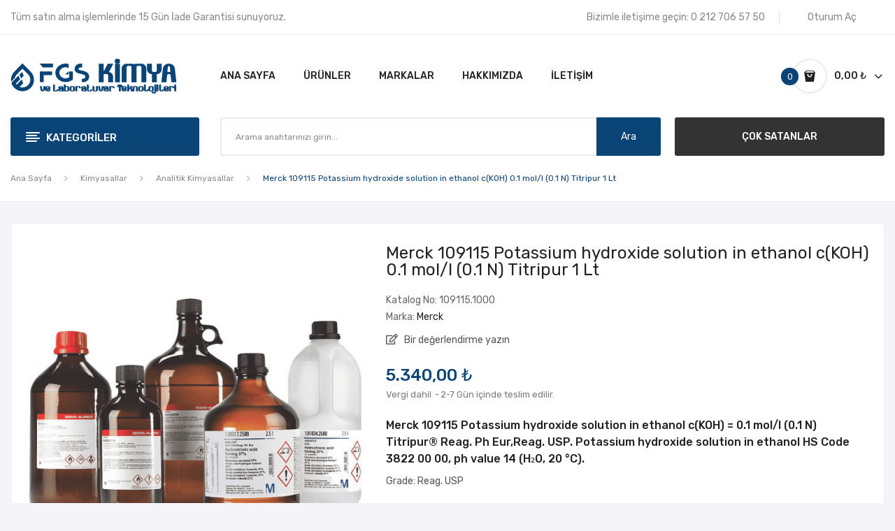

--- FILE ---
content_type: text/html; charset=utf-8
request_url: https://www.fgskimya.com/540-merck-109115-potassium-hydroxide-solution-in-ethanol-ckoh-01-mol-l-01-n-titripur-1-lt.html
body_size: 41622
content:
<!doctype html>
<html lang="tr">
  <head>
    
      
  <meta charset="utf-8">


  <meta http-equiv="x-ua-compatible" content="ie=edge">


  <title>Merck 109115 Potassium hydroxide solution in ethanol c(KOH)  0.1 mol/l (0.1 N) Titripur® Reag. Ph Eur,Reag. USP. Potassium hydro</title>
  <meta name="description" content="Merck 109115 Potassium hydroxide solution in ethanol c(KOH)  0.1 mol/l (0.1 N) Titripur&amp;amp;reg; Reag. Ph Eur,Reag. USP. Potassium hydroxide solution in ethanol HS Code 3822 00 00, ph value 14 (H₂O, 20&amp;amp;nbsp;&amp;amp;deg;C). Şimdi Alışveriş Yapın veya Tekl">
  <meta name="keywords" content="109115,Potassium hydroxide solution in ethanol  c(KOH)  0.1 mol/l (0.1 N) Titripur">
      <link rel="canonical" href="https://www.fgskimya.com/540-merck-109115-potassium-hydroxide-solution-in-ethanol-ckoh-01-mol-l-01-n-titripur-1-lt.html">
    
        
  
    <script type="application/ld+json">
  {
    "@context": "https://schema.org",
    "@type": "Organization",
    "name" : "FGS Kimya ve Laboratuvar Teknolojileri San. Tic. Ltd. Şti.",
    "url" : "https://www.fgskimya.com/",
          "logo": {
        "@type": "ImageObject",
        "url":"https://www.fgskimya.com/img/logo-1653893092.jpg"
      }
      }
</script>
<script type="application/ld+json">
  {
    "@context": "https://schema.org",
    "@type": "WebPage",
    "isPartOf": {
      "@type": "WebSite",
      "url":  "https://www.fgskimya.com/",
      "name": "FGS Kimya ve Laboratuvar Teknolojileri San. Tic. Ltd. Şti."
    },
    "name": "Merck 109115 Potassium hydroxide solution in ethanol c(KOH)  0.1 mol/l (0.1 N) Titripur® Reag. Ph Eur,Reag. USP. Potassium hydro",
    "url":  "https://www.fgskimya.com/540-merck-109115-potassium-hydroxide-solution-in-ethanol-ckoh-01-mol-l-01-n-titripur-1-lt.html"
  }
</script>
  
  


  <meta name="viewport" content="width=device-width, initial-scale=1">


  <link rel="icon" type="image/vnd.microsoft.icon" href="https://www.fgskimya.com/img/favicon.ico?1653893092">
  <link rel="shortcut icon" type="image/x-icon" href="https://www.fgskimya.com/img/favicon.ico?1653893092">
  <link rel="apple-touch-icon" href="https://www.fgskimya.com/img/apple-touch-icon.png"/>

 <script src="https://ajax.googleapis.com/ajax/libs/jquery/3.2.1/jquery.min.js"></script>

    <link rel="stylesheet" href="https://fonts.googleapis.com/css?family=Rubik:300,300i,400,400i,500,500i,700,700i,900,900i&amp;display=swap&amp;subset=cyrillic,hebrew,latin-ext" media="all">
  <link rel="stylesheet" href="https://www.fgskimya.com/themes/fgskimya/assets/cache/theme-86d4b5293.css" media="all">


    <script>
        var CLOSE = "Close Categories";
        var MORE = "More Categories";
        var id_lang = 1;
        var possearch_image = 1;
        var possearch_number = 10;
        var prestashop = {"cart":{"products":[],"totals":{"total":{"type":"total","label":"Toplam","amount":0,"value":"0,00\u00a0\u20ba"},"total_including_tax":{"type":"total","label":"Toplam (vergi dahil)","amount":0,"value":"0,00\u00a0\u20ba"},"total_excluding_tax":{"type":"total","label":"Toplam (vergi hari\u00e7)","amount":0,"value":"0,00\u00a0\u20ba"}},"subtotals":{"products":{"type":"products","label":"Alt Toplam","amount":0,"value":"0,00\u00a0\u20ba"},"discounts":null,"shipping":{"type":"shipping","label":"Kargolama","amount":0,"value":""},"tax":null},"products_count":0,"summary_string":"0 \u00f6\u011fe","vouchers":{"allowed":0,"added":[]},"discounts":[],"minimalPurchase":400,"minimalPurchaseRequired":"Sipari\u015finizin do\u011frulanmas\u0131 i\u00e7in en az 400,00\u00a0\u20ba (vergi hari\u00e7) de\u011ferinde bir al\u0131\u015fveri\u015f sepeti gerekiyor. Mevcut sepet de\u011feri 0,00\u00a0\u20ba (vergi hari\u00e7)."},"currency":{"id":1,"name":"T\u00fcrk Liras\u0131","iso_code":"TRY","iso_code_num":"949","sign":"\u20ba"},"customer":{"lastname":null,"firstname":null,"email":null,"birthday":null,"newsletter":null,"newsletter_date_add":null,"optin":null,"website":null,"company":null,"siret":null,"ape":null,"is_logged":false,"gender":{"type":null,"name":null},"addresses":[]},"language":{"name":"T\u00fcrk\u00e7e (Turkish)","iso_code":"tr","locale":"tr-TR","language_code":"tr-tr","is_rtl":"0","date_format_lite":"d-m-Y","date_format_full":"d-m-Y H:i:s","id":1},"page":{"title":"","canonical":"https:\/\/www.fgskimya.com\/540-merck-109115-potassium-hydroxide-solution-in-ethanol-ckoh-01-mol-l-01-n-titripur-1-lt.html","meta":{"title":"Merck 109115 Potassium hydroxide solution in ethanol c(KOH)  0.1 mol\/l (0.1 N) Titripur\u00ae Reag. Ph Eur,Reag. USP. Potassium hydro","description":"Merck 109115 Potassium hydroxide solution in ethanol c(KOH)  0.1 mol\/l (0.1 N) Titripur&amp;reg; Reag. Ph Eur,Reag. USP. Potassium hydroxide solution in ethanol HS Code 3822 00 00, ph value 14 (H\u2082O, 20&amp;nbsp;&amp;deg;C). \u015eimdi Al\u0131\u015fveri\u015f Yap\u0131n veya Tekl","keywords":"109115,Potassium hydroxide solution in ethanol  c(KOH)  0.1 mol\/l (0.1 N) Titripur","robots":"index"},"page_name":"product","body_classes":{"lang-tr":true,"lang-rtl":false,"country-TR":true,"currency-TRY":true,"layout-full-width":true,"page-product":true,"tax-display-enabled":true,"product-id-540":true,"product-Merck 109115 Potassium hydroxide solution in ethanol c(KOH)  0.1 mol\/l (0.1 N) Titripur 1 Lt":true,"product-id-category-26":true,"product-id-manufacturer-1":true,"product-id-supplier-0":true,"product-available-for-order":true},"admin_notifications":[]},"shop":{"name":"FGS Kimya ve Laboratuvar Teknolojileri San. Tic. Ltd. \u015eti.","logo":"https:\/\/www.fgskimya.com\/img\/logo-1653893092.jpg","stores_icon":"https:\/\/www.fgskimya.com\/img\/logo_stores.png","favicon":"https:\/\/www.fgskimya.com\/img\/favicon.ico"},"urls":{"base_url":"https:\/\/www.fgskimya.com\/","current_url":"https:\/\/www.fgskimya.com\/540-merck-109115-potassium-hydroxide-solution-in-ethanol-ckoh-01-mol-l-01-n-titripur-1-lt.html","shop_domain_url":"https:\/\/www.fgskimya.com","img_ps_url":"https:\/\/www.fgskimya.com\/img\/","img_cat_url":"https:\/\/www.fgskimya.com\/img\/c\/","img_lang_url":"https:\/\/www.fgskimya.com\/img\/l\/","img_prod_url":"https:\/\/www.fgskimya.com\/img\/p\/","img_manu_url":"https:\/\/www.fgskimya.com\/img\/m\/","img_sup_url":"https:\/\/www.fgskimya.com\/img\/su\/","img_ship_url":"https:\/\/www.fgskimya.com\/img\/s\/","img_store_url":"https:\/\/www.fgskimya.com\/img\/st\/","img_col_url":"https:\/\/www.fgskimya.com\/img\/co\/","img_url":"https:\/\/www.fgskimya.com\/themes\/fgskimya\/assets\/img\/","css_url":"https:\/\/www.fgskimya.com\/themes\/fgskimya\/assets\/css\/","js_url":"https:\/\/www.fgskimya.com\/themes\/fgskimya\/assets\/js\/","pic_url":"https:\/\/www.fgskimya.com\/upload\/","pages":{"address":"https:\/\/www.fgskimya.com\/adres","addresses":"https:\/\/www.fgskimya.com\/adresler","authentication":"https:\/\/www.fgskimya.com\/oturum-ac","cart":"https:\/\/www.fgskimya.com\/sepet","category":"https:\/\/www.fgskimya.com\/index.php?controller=category","cms":"https:\/\/www.fgskimya.com\/index.php?controller=cms","contact":"https:\/\/www.fgskimya.com\/bize-ulasin","discount":"https:\/\/www.fgskimya.com\/indirim","guest_tracking":"https:\/\/www.fgskimya.com\/ziyaretci-takibi","history":"https:\/\/www.fgskimya.com\/siparis-gecmisi","identity":"https:\/\/www.fgskimya.com\/kimlik","index":"https:\/\/www.fgskimya.com\/","my_account":"https:\/\/www.fgskimya.com\/hesabim","order_confirmation":"https:\/\/www.fgskimya.com\/siparis-onayi","order_detail":"https:\/\/www.fgskimya.com\/index.php?controller=order-detail","order_follow":"https:\/\/www.fgskimya.com\/siparis-takip","order":"https:\/\/www.fgskimya.com\/siparis-vermis-olmalisiniz","order_return":"https:\/\/www.fgskimya.com\/index.php?controller=order-return","order_slip":"https:\/\/www.fgskimya.com\/kredi-fisi","pagenotfound":"https:\/\/www.fgskimya.com\/sayfa-bulunamadi","password":"https:\/\/www.fgskimya.com\/sifre-kurtarma","pdf_invoice":"https:\/\/www.fgskimya.com\/index.php?controller=pdf-invoice","pdf_order_return":"https:\/\/www.fgskimya.com\/index.php?controller=pdf-order-return","pdf_order_slip":"https:\/\/www.fgskimya.com\/index.php?controller=pdf-order-slip","prices_drop":"https:\/\/www.fgskimya.com\/fiyati-dusenler","product":"https:\/\/www.fgskimya.com\/index.php?controller=product","search":"https:\/\/www.fgskimya.com\/arama","sitemap":"https:\/\/www.fgskimya.com\/site-haritasi","stores":"https:\/\/www.fgskimya.com\/magazalar","supplier":"https:\/\/www.fgskimya.com\/tedarikci","register":"https:\/\/www.fgskimya.com\/oturum-ac?create_account=1","order_login":"https:\/\/www.fgskimya.com\/siparis-vermis-olmalisiniz?login=1"},"alternative_langs":[],"theme_assets":"\/themes\/fgskimya\/assets\/","actions":{"logout":"https:\/\/www.fgskimya.com\/?mylogout="},"no_picture_image":{"bySize":{"small_default":{"url":"https:\/\/www.fgskimya.com\/img\/p\/tr-default-small_default.jpg","width":98,"height":98},"cart_default":{"url":"https:\/\/www.fgskimya.com\/img\/p\/tr-default-cart_default.jpg","width":125,"height":125},"home_default":{"url":"https:\/\/www.fgskimya.com\/img\/p\/tr-default-home_default.jpg","width":360,"height":360},"medium_default":{"url":"https:\/\/www.fgskimya.com\/img\/p\/tr-default-medium_default.jpg","width":452,"height":452},"large_default":{"url":"https:\/\/www.fgskimya.com\/img\/p\/tr-default-large_default.jpg","width":600,"height":600}},"small":{"url":"https:\/\/www.fgskimya.com\/img\/p\/tr-default-small_default.jpg","width":98,"height":98},"medium":{"url":"https:\/\/www.fgskimya.com\/img\/p\/tr-default-home_default.jpg","width":360,"height":360},"large":{"url":"https:\/\/www.fgskimya.com\/img\/p\/tr-default-large_default.jpg","width":600,"height":600},"legend":""}},"configuration":{"display_taxes_label":true,"display_prices_tax_incl":true,"is_catalog":false,"show_prices":true,"opt_in":{"partner":false},"quantity_discount":{"type":"discount","label":"Birim indirimi"},"voucher_enabled":0,"return_enabled":1},"field_required":[],"breadcrumb":{"links":[{"title":"Ana Sayfa","url":"https:\/\/www.fgskimya.com\/"},{"title":"Kimyasallar","url":"https:\/\/www.fgskimya.com\/kategori\/3-kimyasallar"},{"title":"Analitik Kimyasallar","url":"https:\/\/www.fgskimya.com\/kategori\/26-analitik-kimyasallar"},{"title":"Merck 109115 Potassium hydroxide solution in ethanol c(KOH)  0.1 mol\/l (0.1 N) Titripur 1 Lt","url":"https:\/\/www.fgskimya.com\/540-merck-109115-potassium-hydroxide-solution-in-ethanol-ckoh-01-mol-l-01-n-titripur-1-lt.html"}],"count":4},"link":{"protocol_link":"https:\/\/","protocol_content":"https:\/\/"},"time":1769382553,"static_token":"760f64d9e325606b01e29c8a825efb22","token":"98c0a82dacbe5a3f3e5896955d0ecc2b","debug":false};
        var psemailsubscription_subscription = "https:\/\/www.fgskimya.com\/modul\/ps_emailsubscription\/subscription";
        var psr_icon_color = "#F19D76";
      </script>


  
<style>
.animation1 {
	 -webkit-transition-duration: 500ms !important;
    -moz-transition-duration: 500ms !important;
    -o-transition-duration: 500ms !important;
    transition-duration: 500ms !important;
}
</style>



<!-- Google Tag Manager -->
<script>(function(w,d,s,l,i){w[l]=w[l]||[];w[l].push({'gtm.start':
new Date().getTime(),event:'gtm.js'});var f=d.getElementsByTagName(s)[0],
j=d.createElement(s),dl=l!='dataLayer'?'&l='+l:'';j.async=true;j.src=
'https://www.googletagmanager.com/gtm.js?id='+i+dl;f.parentNode.insertBefore(j,f);
})(window,document,'script','dataLayer','GTM-MCDG4GJ');</script>
<!-- End Google Tag Manager -->

    
  <meta property="og:type" content="product">
  <meta property="og:url" content="https://www.fgskimya.com/540-merck-109115-potassium-hydroxide-solution-in-ethanol-ckoh-01-mol-l-01-n-titripur-1-lt.html">
  <meta property="og:title" content="Merck 109115 Potassium hydroxide solution in ethanol c(KOH)  0.1 mol/l (0.1 N) Titripur® Reag. Ph Eur,Reag. USP. Potassium hydro">
  <meta property="og:site_name" content="FGS Kimya ve Laboratuvar Teknolojileri San. Tic. Ltd. Şti.">
  <meta property="og:description" content="Merck 109115 Potassium hydroxide solution in ethanol c(KOH)  0.1 mol/l (0.1 N) Titripur&amp;amp;reg; Reag. Ph Eur,Reag. USP. Potassium hydroxide solution in ethanol HS Code 3822 00 00, ph value 14 (H₂O, 20&amp;amp;nbsp;&amp;amp;deg;C). Şimdi Alışveriş Yapın veya Tekl">
  <meta property="og:image" content="https://www.fgskimya.com/1382-large_default/merck-109115-potassium-hydroxide-solution-in-ethanol-ckoh-01-mol-l-01-n-titripur-1-lt.jpg">
  <meta property="product:pretax_price:amount" content="4450">
  <meta property="product:pretax_price:currency" content="TRY">
  <meta property="product:price:amount" content="5340">
  <meta property="product:price:currency" content="TRY">
  
  </head>
  <body itemscope itemtype="http://schema.org/WebPage" id="product"  class="lang-tr country-tr currency-try layout-full-width page-product tax-display-enabled product-id-540 product-merck-109115-potassium-hydroxide-solution-in-ethanol-c-koh-0-1-mol-l-0-1-n-titripur-1-lt product-id-category-26 product-id-manufacturer-1 product-id-supplier-0 product-available-for-order"> 
	
	<!-- Google Tag Manager (noscript) -->
	<noscript><iframe src="https://www.googletagmanager.com/ns.html?id=GTM-MCDG4GJ"	height="0" width="0" style="display:none;visibility:hidden"></iframe></noscript>
	<!-- End Google Tag Manager (noscript) -->
	
    
      
    
    <main>
      
              
      <header id="header">
        
          <div class="header-content">

<div class="header-banner">
	
</div>


<nav class="header-nav">
	<div class="container">
		<div class="hidden-md-down">
			  <div id="_desktop_static">
<div class="static-nav">Tüm satın alma işlemlerinde 15 Gün İade Garantisi sunuyoruz.</div>
</div>
<div id="_desktop_user_info">
	<div class="user-info-block selector-block">
		
		<div class="currency-selector localiz_block dropdown js-dropdown">
			
			<a href="https://www.fgskimya.com/hesabim"
					title="Müşteri hesabınıza giriş yapın"
					rel="nofollow" class="contact-link selector-block hidden-md-down">
					Oturum Aç
			</a>

			<button
			onclick="window.location.href = 'https://www.fgskimya.com/hesabim';"
			title="Müşteri hesabınıza giriş yapın"
			rel="nofollow"
			class=" btn-unstyle hidden-lg-up">
				<i class="icon-user"></i>
			</button>
					</div>
		
	</div>
	
</div>
<div id="_desktop_contact">
  <div class="contact-link selector-block">
                Bizimle iletişime geçin: <span>0 212 706 57 50</span>
      </div>
</div>

		</div>
		<div class="hidden-lg-up  mobile">
			<div class="row row-mobile">
				<div class="col-mobile col-md-4 col-xs-4">
					<div class="float-xs-left" id="menu-icon">
						<i class="material-icons d-inline">&#xE5D2;</i>
					</div>
					<div id="mobile_top_menu_wrapper" class="row hidden-lg-up" style="display:none;">
						<div class="top-header-mobile">
							<div id="_mobile_static"></div>
							<div id="_mobile_contact"></div>
							<div id="_mobile_compare"></div>
							<div id="_mobile_wishtlist"></div>
						</div>
						<div id="_mobile_currency_selector"></div>
						<div id="_mobile_language_selector"></div>				
						<div class="menu-close"> 
							Menü <i class="material-icons float-xs-right">arrow_back</i>
						</div>
						<div class="menu-tabs">							
							<div class="js-top-menu-bottom">												
								<div id="_mobile_megamenu"></div>
								<div id="_mobile_vegamenu"></div>
							</div>
						</div>
					 </div>
				</div>
				<div class="col-mobile col-md-4 col-xs-4">
					<div class="top-logo" id="_mobile_logo"></div>
				</div>
				<div class="col-mobile col-md-4 col-xs-4">
					<div id="_mobile_cart_block"></div>
					<div id="_mobile_user_info"></div>
				</div>
			</div>
			<div id="_mobile_search_category"></div>
		</div>
	</div>
</nav>


<div class="header-top hidden-md-down">
	<div class="container">
		<div class="row">
			<div class="col col col-lg-3 col-left" id="_desktop_logo">
								<a href="https://www.fgskimya.com/"><img class="logo img-responsive" src="https://www.fgskimya.com/img/logo-1653893092.jpg" alt="FGS Kimya ve Laboratuvar Teknolojileri San. Tic. Ltd. Şti."></a>
							</div>
			<div class=" col col-lg-9 col-sm-12 col-right col-top position-static">
				<div id="_desktop_megamenu" class="use-sticky ">
<div class="pos-menu-horizontal">
	<ul class="menu-content"> 
			 			
			<li class=" menu-item menu-item1   ">
				<a href="https://www.fgskimya.com/" >
										<span>Ana Sayfa</span>
														</a>
																				</li>
			 			
			<li class=" menu-item menu-item3   ">
				<a href="/kategori/2-ana-sayfa" >
										<span>Ürünler</span>
														</a>
																				</li>
			 			
			<li class=" menu-item menu-item6   ">
				<a href="https://www.fgskimya.com/markalar" >
										<span>Markalar</span>
														</a>
																				</li>
			 			
			<li class=" menu-item menu-item4   ">
				<a href="https://www.fgskimya.com/icerik/4-hakkimizda" >
										<span>Hakkımızda</span>
														</a>
																				</li>
			 			
			<li class=" menu-item menu-item5   ">
				<a href="https://www.fgskimya.com/bize-ulasin" >
										<span>İletişim</span>
														</a>
																				</li>
			</ul>
</div>
</div>
				<div id="_desktop_cart_block">
	<div class="blockcart cart-preview" data-refresh-url="//www.fgskimya.com/modul/ps_shoppingcart/ajax" data-cartitems="0">
		<div class="button_cart">
			<a rel="nofollow" href="//www.fgskimya.com/sepet?action=show" class="desktop hidden-md-down">
				 <span class="item_count">0</span>
				 <span class="item_total">0,00 ₺</span>
			</a>
			<a rel="nofollow" href="//www.fgskimya.com/sepet?action=show" class="mobile hidden-lg-up">
				<i class="icon-shopping-bag2"></i>
				<span class="item_count">0</span>
			</a>
		</div>
		<div class="popup_cart">
			<div class="content-cart">
				<div class="mini_cart_arrow"></div>
				<ul>
				  				</ul>
				<div class="price_content">
					<div class="cart-subtotals">
					   						  							<div class="cart-summary-line" id="cart-subtotal-products">
							  <span class="label js-subtotal">
																  0 öğe
															  </span>
							  <span class="value">
								0,00 ₺
							  </span>
							  							</div>
						  												  												  												  											</div>
					<div class="cart-total price_inline">
					  <span class="label" style="font-weight:700;">Toplam</span>
					  <span class="value" style="font-weight:700;">0,00 ₺</span>
					</div>
				</div>
				<div class="checkout">
					<a href="//www.fgskimya.com/sepet?action=show" class="btn btn-primary">Ödeme</a> 
				</div>
			</div>
		</div>
	</div>
</div>

			</div>
		</div>
	</div>
</div>
<div class="header-bottom hidden-md-down">
	<div class="container">
		<div class="row">
			<div class="col col col-md-3 col-left">
				<div id="_desktop_vegamenu">
<div class="pos-menu-vertical" data-more-less="">
	<h3 class="title_vertical hidden-md-down">Kategoriler </h3>
	<ul class="menu-content"> 
			 			
			<li class="menu-item menu-item3  hasChild ">
				<a href="https://www.fgskimya.com/kategori/3-kimyasallar" >
										<span>Kimyasallar</span>
										 <i class="hidden-md-down icon_sub icon-chevron-right"></i>				</a>
				 
																		<span class="icon-drop-mobile"><i class="material-icons add">add</i><i class="material-icons remove">remove </i></span><ul class="menu-dropdown cat-drop-menu menu_noanimation"><li><a href="https://www.fgskimya.com/kategori/11-asitler-bazlar" class=""><span>Asitler & Bazlar</span></a></li><li><a href="https://www.fgskimya.com/kategori/12-cozuculer-solventler" class=""><span>Çözücüler (Solventler)</span></a></li><li><a href="https://www.fgskimya.com/kategori/13-metal-metal-oksitler" class=""><span>Metal & Metal Oksitler</span></a></li><li><a href="https://www.fgskimya.com/kategori/14-tuzlar" class=""><span>Tuzlar</span></a></li><li><a href="https://www.fgskimya.com/kategori/26-analitik-kimyasallar" class=""><span>Analitik Kimyasallar</span></a></li><li><a href="https://www.fgskimya.com/kategori/25-indikatorler" class=""><span>İndikatörler</span></a></li><li><a href="https://www.fgskimya.com/kategori/15-kromatografi-kimyasallari" class=""><span>Kromatografi Kimyasalları</span></a></li><li><a href="https://www.fgskimya.com/kategori/16-karl-fischer-reaktifleri-standartlari" class=""><span>Karl Fischer Reaktifleri & Standartları</span></a></li><li><a href="https://www.fgskimya.com/kategori/17-titrasyon-reaktifleri" class=""><span>Titrasyon Reaktifleri</span></a></li><li><a href="https://www.fgskimya.com/kategori/18-kolorimetrik-ve-titrimetrik-test-kitleri" class=""><span>Kolorimetrik ve Titrimetrik Test Kitleri</span></a></li><li><a href="https://www.fgskimya.com/kategori/19-kalibrasyon-ve-dogrulama-standartlari" class=""><span>Kalibrasyon ve Doğrulama Standartları</span></a></li><li><a href="https://www.fgskimya.com/kategori/20-sertifikali-referans-maddeler" class=""><span>Sertifikalı Referans Maddeler</span></a></li><li><a href="https://www.fgskimya.com/kategori/225-hazir-solusyonlar-ve-cozeltiler" class=""><span>Hazır Solüsyonlar Ve Çözeltiler</span></a></li><li><a href="https://www.fgskimya.com/kategori/24-fotometri-kitleri-aksesuarlari" class=""><span>Fotometri Kitleri & Aksesuarları</span></a></li><li><a href="https://www.fgskimya.com/kategori/23-test-seritleri-okuyuculari" class=""><span>Test Şeritleri & Okuyucuları</span></a></li><li><a href="https://www.fgskimya.com/kategori/21-mikrobiyoloji-kimyasallari" class=""><span>Mikrobiyoloji Kimyasalları</span></a></li><li><a href="https://www.fgskimya.com/kategori/22-teknik-kimyasallar" class=""><span>Teknik Kimyasallar</span></a></li></ul>
							</li>
			 			
			<li class="menu-item menu-item4  hasChild ">
				<a href="https://www.fgskimya.com/kategori/4-laboratuvar-cihazlari" >
										<span>Laboratuvar Cihazları</span>
										 <i class="hidden-md-down icon_sub icon-chevron-right"></i>				</a>
				 
																		<span class="icon-drop-mobile"><i class="material-icons add">add</i><i class="material-icons remove">remove </i></span><ul class="menu-dropdown cat-drop-menu menu_noanimation"><li><a href="https://www.fgskimya.com/kategori/28-sivi-aktarim" class=""><span>Sıvı Aktarım</span></a><span class="icon-drop-mobile"><i class="material-icons add">add</i><i class="material-icons remove">remove </i></span><ul class="menu-dropdown cat-drop-menu "><li><a href="https://www.fgskimya.com/kategori/29-dijital-buret" class=""><span>Dijital Büret</span></a></li><li><a href="https://www.fgskimya.com/kategori/30-dispenser" class=""><span>Dispenser</span></a></li><li><a href="https://www.fgskimya.com/kategori/31-mekanik-pipet" class=""><span>Mekanik Pipet</span></a></li><li><a href="https://www.fgskimya.com/kategori/32-elektronik-pipet" class=""><span>Elektronik Pipet</span></a></li><li><a href="https://www.fgskimya.com/kategori/34-pipet-pompasi" class=""><span>Pipet Pompası</span></a></li><li><a href="https://www.fgskimya.com/kategori/55-tekrarlamali-pipet" class=""><span>Tekrarlamalı Pipet</span></a></li></ul></li><li><a href="https://www.fgskimya.com/kategori/57-ph-orp" class=""><span>pH & Orp</span></a><span class="icon-drop-mobile"><i class="material-icons add">add</i><i class="material-icons remove">remove </i></span><ul class="menu-dropdown cat-drop-menu "><li><a href="https://www.fgskimya.com/kategori/62-cep-tipi-ph-metre" class=""><span>Cep Tipi pH Metre</span></a></li><li><a href="https://www.fgskimya.com/kategori/60-portatif-ph-metre" class=""><span>Portatif pH Metre</span></a></li><li><a href="https://www.fgskimya.com/kategori/61-masa-tipi-ph-metre" class=""><span>Masa Tipi pH Metre</span></a></li><li><a href="https://www.fgskimya.com/kategori/64-orp-olcer" class=""><span>Orp Ölçer</span></a></li><li><a href="https://www.fgskimya.com/kategori/63-ph-orp-elektrodu" class=""><span>pH & Orp Elektrodu</span></a></li><li><a href="https://www.fgskimya.com/kategori/65-ph-orp-kalibrasyon-cozeltisi" class=""><span>pH & Orp Kalibrasyon Çözeltisi</span></a></li></ul></li><li><a href="https://www.fgskimya.com/kategori/58-iletkenlik" class=""><span>İletkenlik</span></a><span class="icon-drop-mobile"><i class="material-icons add">add</i><i class="material-icons remove">remove </i></span><ul class="menu-dropdown cat-drop-menu "><li><a href="https://www.fgskimya.com/kategori/66-cep-tipi-iletkenlik-olcer" class=""><span>Cep Tipi İletkenlik Ölçer</span></a></li><li><a href="https://www.fgskimya.com/kategori/67-portatif-iletkenlik-olcer" class=""><span>Portatif İletkenlik Ölçer</span></a></li><li><a href="https://www.fgskimya.com/kategori/68-masa-tipi-iletkenlik-olcer" class=""><span>Masa Tipi İletkenlik Ölçer</span></a></li><li><a href="https://www.fgskimya.com/kategori/69-iletkenlik-elektrodu" class=""><span>İletkenlik Elektrodu</span></a></li><li><a href="https://www.fgskimya.com/kategori/70-iletkenlik-kalibrasyon-cozeltisi" class=""><span>İletkenlik Kalibrasyon Çözeltisi</span></a></li></ul></li><li><a href="https://www.fgskimya.com/kategori/59-cozunmus-oksijen" class=""><span>Çözünmüş Oksijen</span></a><span class="icon-drop-mobile"><i class="material-icons add">add</i><i class="material-icons remove">remove </i></span><ul class="menu-dropdown cat-drop-menu "><li><a href="https://www.fgskimya.com/kategori/71-portatif-oksijen-metre" class=""><span>Portatif Oksijen Metre</span></a></li><li><a href="https://www.fgskimya.com/kategori/72-masa-tipi-oksijen-metre" class=""><span>Masa Tipi Oksijen Metre</span></a></li><li><a href="https://www.fgskimya.com/kategori/79-oksijen-elektrodu" class=""><span>Oksijen Elektrodu</span></a></li></ul></li><li><a href="https://www.fgskimya.com/kategori/73-multi-parametre-olcer" class=""><span>Multi Parametre Ölçer</span></a><span class="icon-drop-mobile"><i class="material-icons add">add</i><i class="material-icons remove">remove </i></span><ul class="menu-dropdown cat-drop-menu "><li><a href="https://www.fgskimya.com/kategori/74-cep-tipi-multi-parametre-olcer" class=""><span>Cep Tipi Multi Parametre Ölçer</span></a></li><li><a href="https://www.fgskimya.com/kategori/75-portatif-multi-parametre-olcer" class=""><span>Portatif Multi Parametre Ölçer</span></a></li><li><a href="https://www.fgskimya.com/kategori/76-masa-tipi-multi-parametre-olcer" class=""><span>Masa Tipi Multi Parametre Ölçer</span></a></li><li><a href="https://www.fgskimya.com/kategori/77-multi-parametre-elektrodu" class=""><span>Multi Parametre Elektrodu</span></a></li><li><a href="https://www.fgskimya.com/kategori/78-multi-parametre-kalibrasyon-cozeltisi" class=""><span>Multi Parametre Kalibrasyon Çözeltisi</span></a></li></ul></li><li><a href="https://www.fgskimya.com/kategori/80-fotometre" class=""><span>Fotometre</span></a></li><li><a href="https://www.fgskimya.com/kategori/81-bulaniklik-olcer" class=""><span>Bulanıklık Ölçer</span></a></li><li><a href="https://www.fgskimya.com/kategori/82-iyon-olcer" class=""><span>İyon Ölçer</span></a></li><li><a href="https://www.fgskimya.com/kategori/84-termoreaktor" class=""><span>Termoreaktör</span></a></li><li><a href="https://www.fgskimya.com/kategori/85-boi-olcer" class=""><span>BOI Ölçer</span></a></li><li><a href="https://www.fgskimya.com/kategori/128-nem-tayin-cihazi" class=""><span>Nem Tayin Cihazı</span></a></li><li><a href="https://www.fgskimya.com/kategori/154-terazi" class=""><span>Terazi</span></a><span class="icon-drop-mobile"><i class="material-icons add">add</i><i class="material-icons remove">remove </i></span><ul class="menu-dropdown cat-drop-menu "><li><a href="https://www.fgskimya.com/kategori/222-mikro-terazi" class=""><span>Mikro Terazi</span></a></li><li><a href="https://www.fgskimya.com/kategori/220-analitik-terazi" class=""><span>Analitik Terazi</span></a></li><li><a href="https://www.fgskimya.com/kategori/221-hassas-terazi" class=""><span>Hassas Terazi</span></a></li></ul></li><li><a href="https://www.fgskimya.com/kategori/195-pipet-pompasi" class=""><span>Pipet Pompası</span></a></li><li><a href="https://www.fgskimya.com/kategori/196-tekrarlamali-pipet" class=""><span>Tekrarlamalı Pipet</span></a></li><li><a href="https://www.fgskimya.com/kategori/199-saf-ultra-saf-su" class=""><span>Saf & Ultra Saf Su</span></a></li><li><a href="https://www.fgskimya.com/kategori/200-rotary-evaporator" class=""><span>Rotary Evaporatör</span></a></li><li><a href="https://www.fgskimya.com/kategori/201-vakum-pompasi" class=""><span>Vakum Pompası</span></a></li><li><a href="https://www.fgskimya.com/kategori/202-santrifuj" class=""><span>Santrifüj</span></a></li><li><a href="https://www.fgskimya.com/kategori/203-otoklav" class=""><span>Otoklav</span></a></li><li><a href="https://www.fgskimya.com/kategori/204-ultrasonik-banyo" class=""><span>Ultrasonik Banyo</span></a></li><li><a href="https://www.fgskimya.com/kategori/205-termometre" class=""><span>Termometre</span></a></li><li><a href="https://www.fgskimya.com/kategori/206-kronometre" class=""><span>Kronometre</span></a></li><li><a href="https://www.fgskimya.com/kategori/207-laboratuvar-saati" class=""><span>Laboratuvar Saati</span></a></li><li><a href="https://www.fgskimya.com/kategori/208-ph-metre" class=""><span>pH Metre</span></a></li><li><a href="https://www.fgskimya.com/kategori/209-manyetik-karistirici" class=""><span>Manyetik Karıştırıcı</span></a></li><li><a href="https://www.fgskimya.com/kategori/210-mekanik-karistirici" class=""><span>Mekanik Karıştırıcı</span></a></li><li><a href="https://www.fgskimya.com/kategori/211-homojenizator" class=""><span>Homojenizatör</span></a></li><li><a href="https://www.fgskimya.com/kategori/212-su-banyosu" class=""><span>Su Banyosu</span></a></li><li><a href="https://www.fgskimya.com/kategori/213-balon-isitici" class=""><span>Balon Isıtıcı</span></a></li><li><a href="https://www.fgskimya.com/kategori/214-vorteks" class=""><span>Vorteks</span></a></li><li><a href="https://www.fgskimya.com/kategori/215-refraktometre" class=""><span>Refraktometre</span></a></li><li><a href="https://www.fgskimya.com/kategori/216-mikroskop" class=""><span>Mikroskop</span></a></li><li><a href="https://www.fgskimya.com/kategori/217-koloni-sayici" class=""><span>Koloni Sayıcı</span></a></li><li><a href="https://www.fgskimya.com/kategori/218-hijyen-olcum" class=""><span>Hijyen Ölçüm</span></a></li><li><a href="https://www.fgskimya.com/kategori/223-sut-analiz" class=""><span>Süt Analiz</span></a></li><li><a href="https://www.fgskimya.com/kategori/224-stomacher-cihazi" class=""><span>Stomacher Cihazı</span></a></li></ul>
							</li>
			 			
			<li class="menu-item menu-item5  hasChild active">
				<a href="https://www.fgskimya.com/kategori/5-cam-malzemeler" >
										<span>Cam Malzemeler</span>
										 <i class="hidden-md-down icon_sub icon-chevron-right"></i>				</a>
				 
																		<span class="icon-drop-mobile"><i class="material-icons add">add</i><i class="material-icons remove">remove </i></span><ul class="menu-dropdown cat-drop-menu menu_noanimation"><li><a href="https://www.fgskimya.com/kategori/87-balon-joje" class=""><span>Balon Joje</span></a></li><li><a href="https://www.fgskimya.com/kategori/88-mezur" class=""><span>Mezür</span></a></li><li><a href="https://www.fgskimya.com/kategori/89-buret" class=""><span>Büret</span></a></li><li><a href="https://www.fgskimya.com/kategori/90-cam-pastor-pipeti" class=""><span>Cam Pastör Pipeti</span></a></li><li><a href="https://www.fgskimya.com/kategori/91-pipet" class=""><span>Pipet</span></a></li><li><a href="https://www.fgskimya.com/kategori/92-beher" class=""><span>Beher</span></a></li><li><a href="https://www.fgskimya.com/kategori/93-balon" class=""><span>Balon</span></a></li><li><a href="https://www.fgskimya.com/kategori/94-erlen" class=""><span>Erlen</span></a></li><li><a href="https://www.fgskimya.com/kategori/95-cam-sise" class=""><span>Cam Şişe</span></a></li><li><a href="https://www.fgskimya.com/kategori/96-cam-tup" class=""><span>Cam Tüp</span></a></li><li><a href="https://www.fgskimya.com/kategori/97-desikator" class=""><span>Desikatör</span></a></li><li><a href="https://www.fgskimya.com/kategori/98-kristalizuvar" class=""><span>Kristalizuvar</span></a></li><li><a href="https://www.fgskimya.com/kategori/99-cam-tipa" class=""><span>Cam Tıpa</span></a></li><li><a href="https://www.fgskimya.com/kategori/100-adaptor" class=""><span>Adaptör</span></a></li><li><a href="https://www.fgskimya.com/kategori/101-distilasyon" class=""><span>Distilasyon</span></a></li><li><a href="https://www.fgskimya.com/kategori/102-cam-boncuk" class=""><span>Cam Boncuk</span></a></li><li><a href="https://www.fgskimya.com/kategori/103-kurutma-tupu" class=""><span>Kurutma Tüpü</span></a></li><li><a href="https://www.fgskimya.com/kategori/104-gaz-yikama-sisesi" class=""><span>Gaz Yıkama Şişesi</span></a></li><li><a href="https://www.fgskimya.com/kategori/105-cam-setler" class=""><span>Cam Setler</span></a></li><li><a href="https://www.fgskimya.com/kategori/106-sogutucu" class=""><span>Soğutucu</span></a></li><li><a href="https://www.fgskimya.com/kategori/107-kromotografi-kolonu" class=""><span>Kromotografi Kolonu</span></a></li><li><a href="https://www.fgskimya.com/kategori/108-soxhlet-sogutucu" class=""><span>Soxhlet Soğutucu</span></a></li><li><a href="https://www.fgskimya.com/kategori/109-soxhlet-ekstraktoru" class=""><span>Soxhlet Ekstraktörü</span></a></li><li><a href="https://www.fgskimya.com/kategori/110-cam-huni" class=""><span>Cam Huni</span></a></li><li><a href="https://www.fgskimya.com/kategori/111-gooch-kroze" class=""><span>Gooch Kroze</span></a></li><li><a href="https://www.fgskimya.com/kategori/112-suzme-seti" class=""><span>Süzme Seti</span></a></li><li><a href="https://www.fgskimya.com/kategori/113-nuce-erleni" class=""><span>Nuçe Erleni</span></a></li><li><a href="https://www.fgskimya.com/kategori/114-ayirma-hunisi" class=""><span>Ayırma Hunisi</span></a></li><li><a href="https://www.fgskimya.com/kategori/115-damlatma-hunisi" class=""><span>Damlatma Hunisi</span></a></li><li><a href="https://www.fgskimya.com/kategori/116-cam-tartim-kasigi" class=""><span>Cam Tartım Kaşığı</span></a></li><li><a href="https://www.fgskimya.com/kategori/117-saat-cami" class=""><span>Saat Camı</span></a></li><li><a href="https://www.fgskimya.com/kategori/118-vezin-kabi" class=""><span>Vezin Kabı</span></a></li><li><a href="https://www.fgskimya.com/kategori/119-piknometre" class=""><span>Piknometre</span></a></li><li><a href="https://www.fgskimya.com/kategori/120-cam-imhoff-hunisi" class=""><span>Cam İmhoff Hunisi</span></a></li><li><a href="https://www.fgskimya.com/kategori/121-cam-baget" class=""><span>Cam Baget</span></a></li><li><a href="https://www.fgskimya.com/kategori/122-kuvet" class=""><span>Küvet</span></a></li><li><a href="https://www.fgskimya.com/kategori/123-lam-lamel" class=""><span>Lam & Lamel</span></a></li><li><a href="https://www.fgskimya.com/kategori/124-cam-petri-kutusu" class=""><span>Cam Petri Kutusu</span></a></li><li><a href="https://www.fgskimya.com/kategori/125-cam-sale" class=""><span>Cam Şale</span></a></li></ul>
							</li>
			 			
			<li class="menu-item menu-item6  hasChild ">
				<a href="https://www.fgskimya.com/kategori/6-plastik-malzemeler" >
										<span>Plastik Malzemeler</span>
										 <i class="hidden-md-down icon_sub icon-chevron-right"></i>				</a>
				 
																		<span class="icon-drop-mobile"><i class="material-icons add">add</i><i class="material-icons remove">remove </i></span><ul class="menu-dropdown cat-drop-menu menu_noanimation"><li><a href="https://www.fgskimya.com/kategori/33-pipet-ucu" class=""><span>Pipet Ucu</span></a></li><li><a href="https://www.fgskimya.com/kategori/35-puar" class=""><span>Puar</span></a></li><li><a href="https://www.fgskimya.com/kategori/36-plastik-balon-joje" class=""><span>Plastik Balon Joje</span></a></li><li><a href="https://www.fgskimya.com/kategori/37-plastik-beher" class=""><span>Plastik Beher</span></a></li><li><a href="https://www.fgskimya.com/kategori/38-plastik-kulplu-beher" class=""><span>Plastik Kulplu Beher</span></a></li><li><a href="https://www.fgskimya.com/kategori/39-plastik-erlen" class=""><span>Plastik Erlen</span></a></li><li><a href="https://www.fgskimya.com/kategori/40-plastik-huni" class=""><span>Plastik Huni</span></a></li><li><a href="https://www.fgskimya.com/kategori/41-plastik-mezur" class=""><span>Plastik Mezür</span></a></li><li><a href="https://www.fgskimya.com/kategori/42-plastik-piset" class=""><span>Plastik Piset</span></a></li><li><a href="https://www.fgskimya.com/kategori/45-plastik-bidon" class=""><span>Plastik Bidon</span></a></li><li><a href="https://www.fgskimya.com/kategori/46-plastik-sise" class=""><span>Plastik Şişe</span></a></li><li><a href="https://www.fgskimya.com/kategori/48-plastik-olcu-kasigi" class=""><span>Plastik Ölçü Kaşığı</span></a></li><li><a href="https://www.fgskimya.com/kategori/56-numune-poseti" class=""><span>Numune Poşeti</span></a><span class="icon-drop-mobile"><i class="material-icons add">add</i><i class="material-icons remove">remove </i></span><ul class="menu-dropdown cat-drop-menu "><li><a href="https://www.fgskimya.com/kategori/219-steril-numune-poseti" class=""><span>Steril Numune Poşeti</span></a></li></ul></li><li><a href="https://www.fgskimya.com/kategori/126-pastor-pipeti" class=""><span>Pastör Pipeti</span></a></li><li><a href="https://www.fgskimya.com/kategori/130-plastik-spatul-pens" class=""><span>Plastik Spatül & Pens</span></a></li><li><a href="https://www.fgskimya.com/kategori/131-plastik-pipet" class=""><span>Plastik Pipet</span></a></li><li><a href="https://www.fgskimya.com/kategori/132-plastik-numune-kabi" class=""><span>Plastik Numune Kabı</span></a></li><li><a href="https://www.fgskimya.com/kategori/133-pipet-standi" class=""><span>Pipet Standı</span></a></li><li><a href="https://www.fgskimya.com/kategori/134-plastik-tup" class=""><span>Plastik Tüp</span></a></li><li><a href="https://www.fgskimya.com/kategori/135-tup-standi" class=""><span>Tüp Standı</span></a></li><li><a href="https://www.fgskimya.com/kategori/137-plastik-desikator" class=""><span>Plastik Desikatör</span></a></li><li><a href="https://www.fgskimya.com/kategori/139-sterilizasyon-urunleri" class=""><span>Sterilizasyon Ürünleri</span></a></li><li><a href="https://www.fgskimya.com/kategori/140-plastik-adaptor" class=""><span>Plastik Adaptör</span></a></li><li><a href="https://www.fgskimya.com/kategori/141-su-trompu" class=""><span>Su Trompu</span></a></li><li><a href="https://www.fgskimya.com/kategori/142-kova-tepsi" class=""><span>Kova & Tepsi</span></a></li><li><a href="https://www.fgskimya.com/kategori/143-petri-plak" class=""><span>Petri & Plak</span></a></li><li><a href="https://www.fgskimya.com/kategori/144-oze-siyirici" class=""><span>Öze & Sıyırıcı</span></a></li><li><a href="https://www.fgskimya.com/kategori/145-parafin-kasedi" class=""><span>Parafin Kasedi</span></a></li></ul>
							</li>
			 			
			<li class="menu-item menu-item7  hasChild ">
				<a href="https://www.fgskimya.com/kategori/7-sarf-malzemeler" >
										<span>Sarf Malzemeler</span>
										 <i class="hidden-md-down icon_sub icon-chevron-right"></i>				</a>
				 
																		<span class="icon-drop-mobile"><i class="material-icons add">add</i><i class="material-icons remove">remove </i></span><ul class="menu-dropdown cat-drop-menu menu_noanimation"><li><a href="https://www.fgskimya.com/kategori/43-baget" class=""><span>Baget</span></a></li><li><a href="https://www.fgskimya.com/kategori/44-balon-standi" class=""><span>Balon Standı</span></a></li><li><a href="https://www.fgskimya.com/kategori/47-kurutma-standi" class=""><span>Kurutma Standı</span></a></li><li><a href="https://www.fgskimya.com/kategori/54-parafilm" class=""><span>Parafilm</span></a></li><li><a href="https://www.fgskimya.com/kategori/83-fotometre-kuveti" class=""><span>Fotometre Küveti</span></a></li><li><a href="https://www.fgskimya.com/kategori/86-pantone" class=""><span>Pantone</span></a></li><li><a href="https://www.fgskimya.com/kategori/129-tekstil-sarf-malzemeleri" class=""><span>Tekstil Sarf Malzemeleri</span></a></li><li><a href="https://www.fgskimya.com/kategori/138-tipa-hortum" class=""><span>Tıpa & Hortum</span></a></li><li><a href="https://www.fgskimya.com/kategori/146-etiket" class=""><span>Etiket</span></a></li><li><a href="https://www.fgskimya.com/kategori/147-filtrasyon" class=""><span>Filtrasyon</span></a><span class="icon-drop-mobile"><i class="material-icons add">add</i><i class="material-icons remove">remove </i></span><ul class="menu-dropdown cat-drop-menu "><li><a href="https://www.fgskimya.com/kategori/148-sokslet-kartusu" class=""><span>Sokslet Kartuşu</span></a></li><li><a href="https://www.fgskimya.com/kategori/149-kantitatif-filtre-kagidi" class=""><span>Kantitatif Filtre Kağıdı</span></a></li><li><a href="https://www.fgskimya.com/kategori/150-kalitatif-filtre-kagidi" class=""><span>Kalitatif Filtre Kağıdı</span></a></li><li><a href="https://www.fgskimya.com/kategori/151-genel-filtre-kagidi" class=""><span>Genel Filtre Kağıdı</span></a></li><li><a href="https://www.fgskimya.com/kategori/156-membran-filtre" class=""><span>Membran Filtre</span></a></li><li><a href="https://www.fgskimya.com/kategori/157-cam-elyaf-filtre" class=""><span>Cam Elyaf Filtre</span></a></li></ul></li><li><a href="https://www.fgskimya.com/kategori/152-firca" class=""><span>Fırça</span></a></li><li><a href="https://www.fgskimya.com/kategori/155-manyetik-balik" class=""><span>Manyetik Balık</span></a></li><li><a href="https://www.fgskimya.com/kategori/158-buyutec" class=""><span>Büyüteç</span></a></li><li><a href="https://www.fgskimya.com/kategori/176-porselen-urunler" class=""><span>Porselen Ürünler</span></a><span class="icon-drop-mobile"><i class="material-icons add">add</i><i class="material-icons remove">remove </i></span><ul class="menu-dropdown cat-drop-menu "><li><a href="https://www.fgskimya.com/kategori/177-havan" class=""><span>Havan</span></a></li><li><a href="https://www.fgskimya.com/kategori/178-kapsul" class=""><span>Kapsül</span></a></li><li><a href="https://www.fgskimya.com/kategori/180-kroze" class=""><span>Kroze</span></a></li><li><a href="https://www.fgskimya.com/kategori/181-yakma-kabi" class=""><span>Yakma Kabı</span></a></li><li><a href="https://www.fgskimya.com/kategori/182-huni" class=""><span>Huni</span></a></li></ul></li></ul>
							</li>
			 			
			<li class="menu-item menu-item8  hasChild ">
				<a href="https://www.fgskimya.com/kategori/8-metal-malzemeler" >
										<span>Metal Malzemeler</span>
										 <i class="hidden-md-down icon_sub icon-chevron-right"></i>				</a>
				 
																		<span class="icon-drop-mobile"><i class="material-icons add">add</i><i class="material-icons remove">remove </i></span><ul class="menu-dropdown cat-drop-menu menu_noanimation"><li><a href="https://www.fgskimya.com/kategori/136-laboratuvar-standi" class=""><span>Laboratuvar Standı</span></a></li><li><a href="https://www.fgskimya.com/kategori/159-celik-beher" class=""><span>Çelik Beher</span></a></li><li><a href="https://www.fgskimya.com/kategori/160-denge-halkasi" class=""><span>Denge Halkası</span></a></li><li><a href="https://www.fgskimya.com/kategori/161-plastik-sise" class=""><span>Plastik Şişe</span></a></li><li><a href="https://www.fgskimya.com/kategori/162-seramik-tel" class=""><span>Seramik Tel</span></a></li><li><a href="https://www.fgskimya.com/kategori/163-kiskac" class=""><span>Kıskaç</span></a></li><li><a href="https://www.fgskimya.com/kategori/164-masa" class=""><span>Maşa</span></a></li><li><a href="https://www.fgskimya.com/kategori/165-spatul" class=""><span>Spatül</span></a></li><li><a href="https://www.fgskimya.com/kategori/166-pens" class=""><span>Pens</span></a></li><li><a href="https://www.fgskimya.com/kategori/167-makas" class=""><span>Makas</span></a></li><li><a href="https://www.fgskimya.com/kategori/168-bisturi" class=""><span>Bisturi</span></a></li><li><a href="https://www.fgskimya.com/kategori/169-bunsen-beki" class=""><span>Bunsen Beki</span></a></li><li><a href="https://www.fgskimya.com/kategori/170-hortum-kiskaci" class=""><span>Hortum Kıskacı</span></a></li><li><a href="https://www.fgskimya.com/kategori/171-aluminyum-urunler" class=""><span>Alüminyum Ürünler</span></a><span class="icon-drop-mobile"><i class="material-icons add">add</i><i class="material-icons remove">remove </i></span><ul class="menu-dropdown cat-drop-menu "><li><a href="https://www.fgskimya.com/kategori/175-aluminyum-tartim-kabi" class=""><span>Aluminyum Tartım Kabı</span></a></li></ul></li><li><a href="https://www.fgskimya.com/kategori/172-huni-halkasi" class=""><span>Huni Halkası</span></a></li><li><a href="https://www.fgskimya.com/kategori/173-suzme-sistemleri" class=""><span>Süzme Sistemleri</span></a></li><li><a href="https://www.fgskimya.com/kategori/174-metal-tepsi" class=""><span>Metal Tepsi</span></a></li><li><a href="https://www.fgskimya.com/kategori/179-paslanmaz-kapsul-kroze" class=""><span>Paslanmaz Kapsül & Kroze</span></a></li></ul>
							</li>
			 			
			<li class="menu-item menu-item9  hasChild ">
				<a href="https://www.fgskimya.com/kategori/9-laboratuvar-ve-is-guvenligi" >
										<span>Laboratuvar ve İş Güvenliği</span>
										 <i class="hidden-md-down icon_sub icon-chevron-right"></i>				</a>
				 
																		<span class="icon-drop-mobile"><i class="material-icons add">add</i><i class="material-icons remove">remove </i></span><ul class="menu-dropdown cat-drop-menu menu_noanimation"><li><a href="https://www.fgskimya.com/kategori/188-goz-koruyucu" class=""><span>Göz Koruyucu</span></a></li><li><a href="https://www.fgskimya.com/kategori/189-kulak-koruyucu" class=""><span>Kulak Koruyucu</span></a></li><li><a href="https://www.fgskimya.com/kategori/190-el-koruyucu" class=""><span>El Koruyucu</span></a></li><li><a href="https://www.fgskimya.com/kategori/191-onluk-tulum" class=""><span>Önlük & Tulum</span></a></li><li><a href="https://www.fgskimya.com/kategori/192-kimyasal-emici-koruyucu" class=""><span>Kimyasal Emici & Koruyucu</span></a></li><li><a href="https://www.fgskimya.com/kategori/193-maske" class=""><span>Maske</span></a><span class="icon-drop-mobile"><i class="material-icons add">add</i><i class="material-icons remove">remove </i></span><ul class="menu-dropdown cat-drop-menu "><li><a href="https://www.fgskimya.com/kategori/194-gaz-maskesi" class=""><span>Gaz Maskesi</span></a></li></ul></li></ul>
							</li>
			 			
			<li class="menu-item menu-item10  hasChild ">
				<a href="https://www.fgskimya.com/kategori/10-kromatografi-urunleri" >
										<span>Kromatografi Ürünleri</span>
										 <i class="hidden-md-down icon_sub icon-chevron-right"></i>				</a>
				 
																		<span class="icon-drop-mobile"><i class="material-icons add">add</i><i class="material-icons remove">remove </i></span><ul class="menu-dropdown cat-drop-menu menu_noanimation"><li><a href="https://www.fgskimya.com/kategori/183-siringa-ucu-filtre" class=""><span>Şırınga Ucu Filtre</span></a></li><li><a href="https://www.fgskimya.com/kategori/184-siringa" class=""><span>Şırınga</span></a></li><li><a href="https://www.fgskimya.com/kategori/185-vial" class=""><span>Vial</span></a></li><li><a href="https://www.fgskimya.com/kategori/186-vial-kapagi" class=""><span>Vial Kapağı</span></a></li><li><a href="https://www.fgskimya.com/kategori/187-kapak-kapatici-acici" class=""><span>Kapak Kapatıcı & Açıcı</span></a></li></ul>
							</li>
			</ul>
</div>
</div>
			</div>
			<div class=" col col-md-6 col-sm-12 col-center">
				<!-- pos search module TOP -->
<div id="_desktop_search_category"> 
	<div id="pos_search_top">
		<form method="get" action="//www.fgskimya.com/arama" id="searchbox" class="form-inline form_search "  data-search-controller-url="/modules/possearchproducts/SearchProducts.php">
			<label for="pos_query_top"><!-- image on background --></label>
			<input type="hidden" name="controller" value="search">  
			<div class="pos_search form-group">
				  
			</div>
			<input type="text" name="s" value="" placeholder="Arama anahtarınızı girin..." id="pos_query_top" class="search_query form-control ac_input" >
			<button type="submit" class="btn btn-default search_submit">
				Ara
			</button>
		</form>
	</div>
</div>
<!-- /pos search module TOP -->
			</div>
			<div class=" col col-md-3 col-sm-12 col-right">
				  <div class="links_sale"><a href="/en-cok-satanlar" class="big_sale"><span>Çok Satanlar</span></a></div>

			</div>
		</div>
	</div>
</div>


</div>
        
		
			<div class="breadcrumb_container " data-depth="4">
	<div class="container">
		<nav data-depth="4" class="breadcrumb">
		  <ol itemscope itemtype="http://schema.org/BreadcrumbList">
			
			  				
				  <li itemprop="itemListElement" itemscope itemtype="http://schema.org/ListItem">
					<a itemprop="item" href="https://www.fgskimya.com/">
					  <span itemprop="name">Ana Sayfa</span>
					</a>
					<meta itemprop="position" content="1">
				  </li>
				
			  				
				  <li itemprop="itemListElement" itemscope itemtype="http://schema.org/ListItem">
					<a itemprop="item" href="https://www.fgskimya.com/kategori/3-kimyasallar">
					  <span itemprop="name">Kimyasallar</span>
					</a>
					<meta itemprop="position" content="2">
				  </li>
				
			  				
				  <li itemprop="itemListElement" itemscope itemtype="http://schema.org/ListItem">
					<a itemprop="item" href="https://www.fgskimya.com/kategori/26-analitik-kimyasallar">
					  <span itemprop="name">Analitik Kimyasallar</span>
					</a>
					<meta itemprop="position" content="3">
				  </li>
				
			  				
				  <li itemprop="itemListElement" itemscope itemtype="http://schema.org/ListItem">
					<a itemprop="item" href="https://www.fgskimya.com/540-merck-109115-potassium-hydroxide-solution-in-ethanol-ckoh-01-mol-l-01-n-titripur-1-lt.html">
					  <span itemprop="name">Merck 109115 Potassium hydroxide solution in ethanol c(KOH)  0.1 mol/l (0.1 N) Titripur 1 Lt</span>
					</a>
					<meta itemprop="position" content="4">
				  </li>
				
			  			
		  </ol>
		</nav>
	</div>
</div>		
	  </header>
      
        
<aside id="notifications">
  <div class="container">
                  </div>
</aside>
      
     <div id="wrapper">
        
        <div class="container">
			<div class="row">
			  
			  
  <div id="content-wrapper" class="col-xs-12">
    
    
  <section id="main" itemscope itemtype="https://schema.org/Product">
    <meta itemprop="url" content="https://www.fgskimya.com/540-merck-109115-potassium-hydroxide-solution-in-ethanol-ckoh-01-mol-l-01-n-titripur-1-lt.html">
    <div class="row">
      <div class="col-xs-12 col-md-5 ">
        
          <section class="page-content" id="content">
            
              
					<div class="images-container">
	  
		<div class="product-view_content">
		  
			<ul class="product-flag">
			  			</ul>
		  
					<div class="product-cover slider-for">
							<div class="thumb-item">
					<div class="easyzoom easyzoom--overlay">
					<a href="https://www.fgskimya.com/1382-large_default/merck-109115-potassium-hydroxide-solution-in-ethanol-ckoh-01-mol-l-01-n-titripur-1-lt.jpg">
						<img 
						class=""  
						style="width:100%;" 
						src="https://www.fgskimya.com/1382-large_default/merck-109115-potassium-hydroxide-solution-in-ethanol-ckoh-01-mol-l-01-n-titripur-1-lt.jpg"
													alt="Merck 109115 Potassium hydroxide solution in ethanol c(KOH)  0.1 mol/l (0.1 N) Titripur 1 Lt"
												width="600"
						height="600"
						itemprop="image"
						>
					</a>
					</div>
				</div>
						</div>
					</div>
	  
	  	
		  <ul class="product-images slider-nav">
		  						  <div class="thumb-container">
				<div>
				<img
				  class="thumb js-thumb  selected "
				  src="https://www.fgskimya.com/1382-home_default/merck-109115-potassium-hydroxide-solution-in-ethanol-ckoh-01-mol-l-01-n-titripur-1-lt.jpg"
				  alt=""
				  title=""
				  width="100"
				>
				</div>
			  </div>
								  </ul>
		
	</div>

 <script>
	$(document).ready(function() {
	$('.images-container .slider-for').slick({
	   slidesToShow: 1,
	   slidesToScroll: 1,
	   focusOnSelect: true,
	   arrows: true, 
	   fade: true,
	   infinite: true,
	   lazyLoad: 'ondemand',
	   asNavFor: '.slider-nav'
	 });
	  if (0 == 0) {
		 $('.images-container .slider-nav').slick({
		   slidesToShow: 4,
		   slidesToScroll: 1,
		   asNavFor: '.slider-for',
		   dots: false, 
		   arrows: true, 
		   infinite: true,
		   focusOnSelect: true
		 });
	 }else {
	 $('.images-container .slider-nav').slick({
	   slidesToShow: 4,
	   slidesToScroll: 1,
	   asNavFor: '.slider-for',
	   vertical:true,
	   dots: false, 
	   arrows: true, 
	   infinite: true,
	   focusOnSelect: true,
	   responsive: [
	   	{
		  breakpoint: 991,
		  settings: {
			slidesToShow: 2, 
			slidesToScroll: 1,
		  }
		},
		{
		  breakpoint: 767,
		  settings: {
			slidesToShow: 4, 
			slidesToScroll: 1,
		  }
		},
		{
		  breakpoint: 543,
		  settings: {
			slidesToShow: 3, 
			slidesToScroll: 1,
		  }
		},
		{
		  breakpoint: 399,
		  settings: {
			slidesToShow: 2,
			slidesToScroll: 1, 
		  }
		}
		]
	 });
	 }
	 $('.images-container .slider-for').slickLightbox({
			src: 'src',
			itemSelector: '.thumb-item img'
	 });
	 	if($(window).width() >= 992) 
		{
			var $easyzoom = $('.images-container .easyzoom').easyZoom(); 
		}
	$(window).resize(function(){
		if($(window).width() >= 992)
		{
			 var $easyzoom = $('.images-container .easyzoom').easyZoom();  
			$('.easyzoom--overlay').addClass('easyzoom');
		}
		else
		{
			$('.easyzoom--overlay').removeClass('easyzoom'); 	
		}
	});
});
</script>                         
            
          </section>
        
        </div>
        <div class="col-xs-12 col-md-7 ">
			
				
				  <h1 class="h1 namne_details" itemprop="name">Merck 109115 Potassium hydroxide solution in ethanol c(KOH)  0.1 mol/l (0.1 N) Titripur 1 Lt</h1>
				
			
			<p class="reference">Katalog No: 109115.1000</p>
      <p class="reference" itemprop="brand" itemtype="https://schema.org/Brand" itemscope><meta itemprop="name" content="Merck" />Marka: <a href="https://www.fgskimya.com/marka/1-merck">Merck</a></p>
			 <div id="product_comments_block_extra" class="no-print">
		<ul class="comments_advices">
							<li>
				<a class="open-comment-form">
					Bir değerlendirme yazın
				</a>
			</li>
			</ul>
</div>
<!--  /Module ProductComments -->

          
              <div class="product-prices">
    
          
    
      <div
        class="product-price h5 "
        itemprop="offers"
        itemscope
        itemtype="https://schema.org/Offer"
      >
        <link itemprop="availability" href="https://schema.org/InStock"/>
        <meta itemprop="priceCurrency" content="TRY">
        <meta itemprop="url" content="https://www.fgskimya.com/540-merck-109115-potassium-hydroxide-solution-in-ethanol-ckoh-01-mol-l-01-n-titripur-1-lt.html">
        <div class="current-price">
          <span itemprop="price" content="5340">5.340,00 ₺</span>
                  </div>
        
                  
      </div>
    
    
          
    
          
    
          
    
    <div class="tax-shipping-delivery-label">
              Vergi dahil
            
      
                        <span class="delivery-information">2-7 Gün içinde teslim edilir.</span>
                  </div>
  </div>
          
          <div class="product-information">
            
              <div id="product-description-short-540" class="product-description-short" itemprop="description"><h2>Merck 109115 Potassium hydroxide solution in ethanol c(KOH) = 0.1 mol/l (0.1 N) Titripur® Reag. Ph Eur,Reag. USP. Potassium hydroxide solution in ethanol HS Code 3822 00 00, ph value 14 (H₂O, 20 °C).</h2><p></p><p>Grade: Reag. USP</p></div>
            
                        <div class="product-actions">
              
                <form action="https://www.fgskimya.com/sepet" method="post" id="add-to-cart-or-refresh">
                  <input type="hidden" name="token" value="760f64d9e325606b01e29c8a825efb22">
                  <input type="hidden" name="id_product" value="540" id="product_page_product_id">
                  <input type="hidden" name="id_customization" value="0" id="product_customization_id">
                  
                    <div class="product-variants">
  </div>                  
                  
                                      
                  
                    <section class="product-discounts">
  </section>                  
                  
                    <div class="product-add-to-cart">
      <span class="control-label">Adet</span>
    
      <div class="product-quantity clearfix">
        <div class="qty">
          <input
            type="text"
            name="qty"
            id="quantity_wanted"
            value="1"
            class="input-group"
            min="1"
            aria-label="Adet"
          >
        </div>
        <div class="add">
          <button
            class="btn btn-primary add-to-cart"
            data-button-action="add-to-cart"
            type="submit"
                      >
            <i class="material-icons shopping-cart">&#xE547;</i>
            Sepete ekle
          </button>
        </div>
      </div>
    
    
      <span id="product-availability">
                                      <i class="material-icons product-last-items">&#xE002;</i>
                    Stoktaki son ürünler
              </span>
    
    
      <p class="product-minimal-quantity">
              </p>
    
  </div>                  
                  
                    <div class="product-additional-info">
  

      <div class="social-sharing">
      <span>Paylaş</span>
      <ul>
                  <li class="facebook"><a href="https://www.facebook.com/sharer.php?u=https%3A%2F%2Fwww.fgskimya.com%2F540-merck-109115-potassium-hydroxide-solution-in-ethanol-ckoh-01-mol-l-01-n-titripur-1-lt.html" title="Paylaş" target="_blank">Paylaş</a></li>
                  <li class="twitter"><a href="https://twitter.com/intent/tweet?text=Merck+109115+Potassium+hydroxide+solution+in+ethanol+c%28KOH%29++0.1+mol%2Fl+%280.1+N%29+Titripur+1+Lt https%3A%2F%2Fwww.fgskimya.com%2F540-merck-109115-potassium-hydroxide-solution-in-ethanol-ckoh-01-mol-l-01-n-titripur-1-lt.html" title="Tweet" target="_blank">Tweet</a></li>
                  <li class="pinterest"><a href="https://www.pinterest.com/pin/create/button/?media=https%3A%2F%2Fwww.fgskimya.com%2F1382%2Fmerck-109115-potassium-hydroxide-solution-in-ethanol-ckoh-01-mol-l-01-n-titripur-1-lt.jpg&amp;url=https%3A%2F%2Fwww.fgskimya.com%2F540-merck-109115-potassium-hydroxide-solution-in-ethanol-ckoh-01-mol-l-01-n-titripur-1-lt.html" title="Pinterest" target="_blank">Pinterest</a></li>
              </ul>
    </div>
  

</div>
                  
                                    
                </form>
              
            </div>
            
              <div class="blockreassurance_product">
            <div>
            <span class="item-product">
                                                        <img class="svg invisible" src="/modules/blockreassurance/views/img/reassurance/pack2/security.svg">
                                    &nbsp;
            </span>
                          <span class="block-title" style="color:#000000;">Güvenlik Politikası</span>
              <p style="color:#000000;">KVKK kapsamında kişisel bilgileriniz korumamız altında.</p>
                    </div>
            <div>
            <span class="item-product">
                                                        <img class="svg invisible" src="/modules/blockreassurance/views/img/reassurance/pack2/carrier.svg">
                                    &nbsp;
            </span>
                          <span class="block-title" style="color:#000000;">Teslimat politikası</span>
              <p style="color:#000000;">Hızlı ve Güvenli Teslimat. </p>
                    </div>
            <div>
            <span class="item-product">
                                                        <img class="svg invisible" src="/modules/blockreassurance/views/img/reassurance/pack2/parcel.svg">
                                    &nbsp;
            </span>
                          <span class="block-title" style="color:#000000;">İade politikası</span>
              <p style="color:#000000;">15 gün iade garantisi.</p>
                    </div>
        <div class="clearfix"></div>
</div>

             
        </div>
      </div>
    </div>
	<div class="row">
		<div class="col-xs-12">
			
            <div class="tabs ">  
                <ul class="nav nav-tabs" role="tablist">
                                      <li class="nav-item">
                       <a
                         class="nav-link active"
                         data-toggle="tab"
                         href="#description"
                         role="tab"
                         aria-controls="description"
                          aria-selected="true">Açıklama</a>
                    </li>
                                    <li class="nav-item">
                    <a
                      class="nav-link"
                      data-toggle="tab"
                      href="#product-details"
                      role="tab"
                      aria-controls="product-details"
                      >Ürün Detayları</a>
                  </li>
				  <li class="nav-item">
	<a class="nav-link" data-toggle="tab" href="#idTab5">İncelemeler</a>
</li>

                                                    </ul>

                <div class="tab-content" id="tab-content">
                 <div class="tab-pane fade in active" id="description" role="tabpanel">
                   
                     <div class="product-description"><h3>Merck 109115 Potassium hydroxide solution in ethanol c(KOH) = 0.1 mol/l (0.1 N) Titripur® Reag. Ph Eur,Reag. USP. Potassium hydroxide solution in ethanol HS Code 3822 00 00, ph value 14 (H₂O, 20 °C).</h3><p> </p><h3>Temel Özellikler Tablosu</h3><table class="attribute-group-table"> <thead> <tr><th>Kalite Değeri</th></tr> </thead> <tbody> <tr><td>Reag. USP</td></tr> </tbody> </table><p> </p><table class="attribute-group-table"><thead> <tr> <th colspan="2">Açıklama  </th> </tr> </thead><tbody> <tr><td rowspan="1">Katalog Numarası</td><td>109115</td> </tr></tbody> </table><p> </p><table class="attribute-group-table"><thead> <tr> <th colspan="2">Ürün Bilgisi  </th> </tr> </thead><tbody> <tr><td rowspan="1">Grade</td><td>Reag. USP</td> </tr> <tr><td rowspan="1">HS Kodu</td><td>3822 90 00</td> </tr> <tr><td rowspan="1">Quality Level</td><td>MQ200</td> </tr></tbody> </table><p> </p><table class="attribute-group-table"><thead> <tr> <th colspan="2">Fizikokimyasal Bilgiler  </th> </tr> </thead><tbody> <tr><td rowspan="1">Yoğunluk</td><td>0.836 g/cm3 (20 °C)</td> </tr> <tr><td rowspan="1">Patlama Sınırı</td><td>3.5 - 15.0 %(V) (ethanol)</td> </tr> <tr><td rowspan="1">Parlama Noktası</td><td>12 °C (ethanol)</td> </tr> <tr><td rowspan="1">Tutuşma sıcaklığı</td><td>425 °C (ethanol)</td> </tr> <tr><td rowspan="1">pH Değeri</td><td>14 (H₂O, 20 °C)</td> </tr></tbody> </table><p> </p><table class="attribute-group-table"><thead> <tr> <th colspan="2">Özellikler  </th> </tr> </thead><tbody> <tr><td>Form</td><td>liquid</td></tr><tr><td>Amount-of-substance concentration</td><td>0.0995 - 0.1005</td></tr><tr><td>Measurement uncertainty</td><td>+/- 0.0003</td></tr><tr><td>Traceability</td><td>NIST SRM</td></tr><tr><td colspan="2">Accreditation: This volumetric solution is analyzed by our calibration laboratory D-K-15185-01-00 which is accredited according to DIN EN ISO/IEC 17025 for analysis of amount-of-substance concentrations in volumetric solutions by DAkkS (Deutsche Akkreditierungsstelle - German National Accreditation Body). The accreditation certificate can be found at www.sigmaaldrich.com/ISO17025.<br />The concentration is determined by volumetric titration and refers to 20°C.<br />The amount-of-substance concentration of this volumetric solution is traceable to a primary standard reference material (SRM) from the National Institute of Standards and Technology, Gaithersburg, USA (NIST SRM 84 potassium hydrogen phthalate) by means of volumetric standard potassium hydrogen phthalate (article number 1.02400), certified reference material according to ISO 17034, analyzed by our accredited calibration laboratory of Merck KGaA, Darmstadt, Germany according to DIN EN ISO/IEC 17025. The uncertainty is expressed as expanded measurement uncertainty with a coverage factor k=2 covering a confidence level of 95%.<br />Note: The titer is a correction factor to correct for variations of the volumetric solution, the titration equipment, the temperature and other laboratory conditions. For correct titration results it is recommended to determine a titer with the laboratory specific equipment and under laboratory specific conditions directly after opening a new bottle and at regular time intervals.</td></tr></tbody> </table></div>
                   
                 </div>

                 
                   <div class="tab-pane fade"
     id="product-details"
     data-product="{&quot;id_shop_default&quot;:&quot;1&quot;,&quot;id_manufacturer&quot;:&quot;1&quot;,&quot;id_supplier&quot;:&quot;0&quot;,&quot;reference&quot;:&quot;109115.1000&quot;,&quot;is_virtual&quot;:&quot;0&quot;,&quot;delivery_in_stock&quot;:&quot;&quot;,&quot;delivery_out_stock&quot;:&quot;&quot;,&quot;id_category_default&quot;:&quot;26&quot;,&quot;on_sale&quot;:&quot;0&quot;,&quot;online_only&quot;:&quot;0&quot;,&quot;ecotax&quot;:0,&quot;minimal_quantity&quot;:&quot;1&quot;,&quot;low_stock_threshold&quot;:&quot;1&quot;,&quot;low_stock_alert&quot;:&quot;1&quot;,&quot;price&quot;:&quot;5.340,00\u00a0\u20ba&quot;,&quot;unity&quot;:&quot;&quot;,&quot;unit_price_ratio&quot;:&quot;0.000000&quot;,&quot;additional_shipping_cost&quot;:&quot;0.000000&quot;,&quot;customizable&quot;:&quot;0&quot;,&quot;text_fields&quot;:&quot;0&quot;,&quot;uploadable_files&quot;:&quot;0&quot;,&quot;redirect_type&quot;:&quot;404&quot;,&quot;id_type_redirected&quot;:&quot;0&quot;,&quot;available_for_order&quot;:&quot;1&quot;,&quot;available_date&quot;:&quot;0000-00-00&quot;,&quot;show_condition&quot;:&quot;0&quot;,&quot;condition&quot;:&quot;new&quot;,&quot;show_price&quot;:&quot;1&quot;,&quot;indexed&quot;:&quot;1&quot;,&quot;visibility&quot;:&quot;both&quot;,&quot;cache_default_attribute&quot;:&quot;0&quot;,&quot;advanced_stock_management&quot;:&quot;0&quot;,&quot;date_add&quot;:&quot;2022-06-06 11:44:55&quot;,&quot;date_upd&quot;:&quot;2025-02-11 23:31:33&quot;,&quot;pack_stock_type&quot;:&quot;3&quot;,&quot;meta_description&quot;:&quot;Merck 109115 Potassium hydroxide solution in ethanol c(KOH)  0.1 mol\/l (0.1 N) Titripur&amp;amp;reg; Reag. Ph Eur,Reag. USP. Potassium hydroxide solution in ethanol HS Code 3822 00 00, ph value 14 (H\u2082O, 20&amp;amp;nbsp;&amp;amp;deg;C). \u015eimdi Al\u0131\u015fveri\u015f Yap\u0131n veya Tekl&quot;,&quot;meta_keywords&quot;:&quot;109115,Potassium hydroxide solution in ethanol  c(KOH)  0.1 mol\/l (0.1 N) Titripur&quot;,&quot;meta_title&quot;:&quot;Merck 109115 Potassium hydroxide solution in ethanol c(KOH)  0.1 mol\/l (0.1 N) Titripur\u00ae Reag. Ph Eur,Reag. USP. Potassium hydro&quot;,&quot;link_rewrite&quot;:&quot;merck-109115-potassium-hydroxide-solution-in-ethanol-ckoh-01-mol-l-01-n-titripur-1-lt&quot;,&quot;name&quot;:&quot;Merck 109115 Potassium hydroxide solution in ethanol c(KOH)  0.1 mol\/l (0.1 N) Titripur 1 Lt&quot;,&quot;description&quot;:&quot;&lt;h3&gt;Merck 109115 Potassium hydroxide solution in ethanol c(KOH) = 0.1 mol\/l (0.1 N) Titripur\u00ae Reag. Ph Eur,Reag. USP. Potassium hydroxide solution in ethanol HS Code 3822 00 00, ph value 14 (H\u2082O, 20\u00a0\u00b0C).&lt;\/h3&gt;&lt;p&gt;\u00a0&lt;\/p&gt;&lt;h3&gt;Temel \u00d6zellikler Tablosu&lt;\/h3&gt;&lt;table class=\&quot;attribute-group-table\&quot;&gt; &lt;thead&gt; &lt;tr&gt;&lt;th&gt;Kalite De\u011feri&lt;\/th&gt;&lt;\/tr&gt; &lt;\/thead&gt; &lt;tbody&gt; &lt;tr&gt;&lt;td&gt;Reag. USP&lt;\/td&gt;&lt;\/tr&gt; &lt;\/tbody&gt; &lt;\/table&gt;&lt;p&gt;\u00a0&lt;\/p&gt;&lt;table class=\&quot;attribute-group-table\&quot;&gt;&lt;thead&gt; &lt;tr&gt; &lt;th colspan=\&quot;2\&quot;&gt;A\u00e7\u0131klama  &lt;\/th&gt; &lt;\/tr&gt; &lt;\/thead&gt;&lt;tbody&gt; &lt;tr&gt;&lt;td rowspan=\&quot;1\&quot;&gt;Katalog Numaras\u0131&lt;\/td&gt;&lt;td&gt;109115&lt;\/td&gt; &lt;\/tr&gt;&lt;\/tbody&gt; &lt;\/table&gt;&lt;p&gt;\u00a0&lt;\/p&gt;&lt;table class=\&quot;attribute-group-table\&quot;&gt;&lt;thead&gt; &lt;tr&gt; &lt;th colspan=\&quot;2\&quot;&gt;\u00dcr\u00fcn Bilgisi  &lt;\/th&gt; &lt;\/tr&gt; &lt;\/thead&gt;&lt;tbody&gt; &lt;tr&gt;&lt;td rowspan=\&quot;1\&quot;&gt;Grade&lt;\/td&gt;&lt;td&gt;Reag. USP&lt;\/td&gt; &lt;\/tr&gt; &lt;tr&gt;&lt;td rowspan=\&quot;1\&quot;&gt;HS Kodu&lt;\/td&gt;&lt;td&gt;3822 90 00&lt;\/td&gt; &lt;\/tr&gt; &lt;tr&gt;&lt;td rowspan=\&quot;1\&quot;&gt;Quality Level&lt;\/td&gt;&lt;td&gt;MQ200&lt;\/td&gt; &lt;\/tr&gt;&lt;\/tbody&gt; &lt;\/table&gt;&lt;p&gt;\u00a0&lt;\/p&gt;&lt;table class=\&quot;attribute-group-table\&quot;&gt;&lt;thead&gt; &lt;tr&gt; &lt;th colspan=\&quot;2\&quot;&gt;Fizikokimyasal Bilgiler  &lt;\/th&gt; &lt;\/tr&gt; &lt;\/thead&gt;&lt;tbody&gt; &lt;tr&gt;&lt;td rowspan=\&quot;1\&quot;&gt;Yo\u011funluk&lt;\/td&gt;&lt;td&gt;0.836\u00a0g\/cm3 (20\u00a0\u00b0C)&lt;\/td&gt; &lt;\/tr&gt; &lt;tr&gt;&lt;td rowspan=\&quot;1\&quot;&gt;Patlama S\u0131n\u0131r\u0131&lt;\/td&gt;&lt;td&gt;3.5\u00a0-\u00a015.0\u00a0%(V)\u00a0(ethanol)&lt;\/td&gt; &lt;\/tr&gt; &lt;tr&gt;&lt;td rowspan=\&quot;1\&quot;&gt;Parlama Noktas\u0131&lt;\/td&gt;&lt;td&gt;12\u00a0\u00b0C\u00a0(ethanol)&lt;\/td&gt; &lt;\/tr&gt; &lt;tr&gt;&lt;td rowspan=\&quot;1\&quot;&gt;Tutu\u015fma s\u0131cakl\u0131\u011f\u0131&lt;\/td&gt;&lt;td&gt;425\u00a0\u00b0C\u00a0(ethanol)&lt;\/td&gt; &lt;\/tr&gt; &lt;tr&gt;&lt;td rowspan=\&quot;1\&quot;&gt;pH De\u011feri&lt;\/td&gt;&lt;td&gt;14 (H\u2082O, 20\u00a0\u00b0C)&lt;\/td&gt; &lt;\/tr&gt;&lt;\/tbody&gt; &lt;\/table&gt;&lt;p&gt;\u00a0&lt;\/p&gt;&lt;table class=\&quot;attribute-group-table\&quot;&gt;&lt;thead&gt; &lt;tr&gt; &lt;th colspan=\&quot;2\&quot;&gt;\u00d6zellikler  &lt;\/th&gt; &lt;\/tr&gt; &lt;\/thead&gt;&lt;tbody&gt; &lt;tr&gt;&lt;td&gt;Form&lt;\/td&gt;&lt;td&gt;liquid&lt;\/td&gt;&lt;\/tr&gt;&lt;tr&gt;&lt;td&gt;Amount-of-substance concentration&lt;\/td&gt;&lt;td&gt;0.0995 - 0.1005&lt;\/td&gt;&lt;\/tr&gt;&lt;tr&gt;&lt;td&gt;Measurement uncertainty&lt;\/td&gt;&lt;td&gt;+\/- 0.0003&lt;\/td&gt;&lt;\/tr&gt;&lt;tr&gt;&lt;td&gt;Traceability&lt;\/td&gt;&lt;td&gt;NIST SRM&lt;\/td&gt;&lt;\/tr&gt;&lt;tr&gt;&lt;td colspan=\&quot;2\&quot;&gt;Accreditation: This volumetric solution is analyzed by our calibration laboratory D-K-15185-01-00 which is accredited according to DIN EN ISO\/IEC 17025 for analysis of amount-of-substance concentrations in volumetric solutions by DAkkS (Deutsche Akkreditierungsstelle - German National Accreditation Body). The accreditation certificate can be found at www.sigmaaldrich.com\/ISO17025.&lt;br \/&gt;The concentration is determined by volumetric titration and refers to 20\u00b0C.&lt;br \/&gt;The amount-of-substance concentration of this volumetric solution is traceable to a primary standard reference material (SRM) from the National Institute of Standards and Technology, Gaithersburg, USA (NIST SRM 84 potassium hydrogen phthalate) by means of volumetric standard potassium hydrogen phthalate (article number 1.02400), certified reference material according to ISO 17034, analyzed by our accredited calibration laboratory of Merck KGaA, Darmstadt, Germany according to DIN EN ISO\/IEC 17025. The uncertainty is expressed as expanded measurement uncertainty with a coverage factor k=2 covering a confidence level of 95%.&lt;br \/&gt;Note: The titer is a correction factor to correct for variations of the volumetric solution, the titration equipment, the temperature and other laboratory conditions. For correct titration results it is recommended to determine a titer with the laboratory specific equipment and under laboratory specific conditions directly after opening a new bottle and at regular time intervals.&lt;\/td&gt;&lt;\/tr&gt;&lt;\/tbody&gt; &lt;\/table&gt;&quot;,&quot;description_short&quot;:&quot;&lt;h2&gt;Merck 109115 Potassium hydroxide solution in ethanol c(KOH) = 0.1 mol\/l (0.1 N) Titripur\u00ae Reag. Ph Eur,Reag. USP. Potassium hydroxide solution in ethanol HS Code 3822 00 00, ph value 14 (H\u2082O, 20\u00a0\u00b0C).&lt;\/h2&gt;&lt;p&gt;&lt;\/p&gt;&lt;p&gt;Grade: Reag. USP&lt;\/p&gt;&quot;,&quot;available_now&quot;:&quot;&quot;,&quot;available_later&quot;:&quot;&quot;,&quot;id&quot;:540,&quot;id_product&quot;:540,&quot;out_of_stock&quot;:0,&quot;new&quot;:0,&quot;id_product_attribute&quot;:&quot;0&quot;,&quot;quantity_wanted&quot;:1,&quot;extraContent&quot;:[],&quot;allow_oosp&quot;:0,&quot;category&quot;:&quot;analitik-kimyasallar&quot;,&quot;category_name&quot;:&quot;Analitik Kimyasallar&quot;,&quot;link&quot;:&quot;https:\/\/www.fgskimya.com\/540-merck-109115-potassium-hydroxide-solution-in-ethanol-ckoh-01-mol-l-01-n-titripur-1-lt.html&quot;,&quot;attribute_price&quot;:0,&quot;price_tax_exc&quot;:4450,&quot;price_without_reduction&quot;:5340,&quot;reduction&quot;:0,&quot;specific_prices&quot;:[],&quot;quantity&quot;:2,&quot;quantity_all_versions&quot;:2,&quot;id_image&quot;:&quot;tr-default&quot;,&quot;features&quot;:[],&quot;attachments&quot;:[],&quot;virtual&quot;:0,&quot;pack&quot;:0,&quot;packItems&quot;:[],&quot;nopackprice&quot;:0,&quot;customization_required&quot;:false,&quot;rate&quot;:20,&quot;tax_name&quot;:&quot;KDV TR 20%&quot;,&quot;ecotax_rate&quot;:0,&quot;unit_price&quot;:&quot;&quot;,&quot;customizations&quot;:{&quot;fields&quot;:[]},&quot;id_customization&quot;:0,&quot;is_customizable&quot;:false,&quot;show_quantities&quot;:false,&quot;quantity_label&quot;:&quot;\u00d6\u011feler&quot;,&quot;quantity_discounts&quot;:[],&quot;customer_group_discount&quot;:0,&quot;images&quot;:[{&quot;bySize&quot;:{&quot;small_default&quot;:{&quot;url&quot;:&quot;https:\/\/www.fgskimya.com\/1382-small_default\/merck-109115-potassium-hydroxide-solution-in-ethanol-ckoh-01-mol-l-01-n-titripur-1-lt.jpg&quot;,&quot;width&quot;:98,&quot;height&quot;:98},&quot;cart_default&quot;:{&quot;url&quot;:&quot;https:\/\/www.fgskimya.com\/1382-cart_default\/merck-109115-potassium-hydroxide-solution-in-ethanol-ckoh-01-mol-l-01-n-titripur-1-lt.jpg&quot;,&quot;width&quot;:125,&quot;height&quot;:125},&quot;home_default&quot;:{&quot;url&quot;:&quot;https:\/\/www.fgskimya.com\/1382-home_default\/merck-109115-potassium-hydroxide-solution-in-ethanol-ckoh-01-mol-l-01-n-titripur-1-lt.jpg&quot;,&quot;width&quot;:360,&quot;height&quot;:360},&quot;medium_default&quot;:{&quot;url&quot;:&quot;https:\/\/www.fgskimya.com\/1382-medium_default\/merck-109115-potassium-hydroxide-solution-in-ethanol-ckoh-01-mol-l-01-n-titripur-1-lt.jpg&quot;,&quot;width&quot;:452,&quot;height&quot;:452},&quot;large_default&quot;:{&quot;url&quot;:&quot;https:\/\/www.fgskimya.com\/1382-large_default\/merck-109115-potassium-hydroxide-solution-in-ethanol-ckoh-01-mol-l-01-n-titripur-1-lt.jpg&quot;,&quot;width&quot;:600,&quot;height&quot;:600}},&quot;small&quot;:{&quot;url&quot;:&quot;https:\/\/www.fgskimya.com\/1382-small_default\/merck-109115-potassium-hydroxide-solution-in-ethanol-ckoh-01-mol-l-01-n-titripur-1-lt.jpg&quot;,&quot;width&quot;:98,&quot;height&quot;:98},&quot;medium&quot;:{&quot;url&quot;:&quot;https:\/\/www.fgskimya.com\/1382-home_default\/merck-109115-potassium-hydroxide-solution-in-ethanol-ckoh-01-mol-l-01-n-titripur-1-lt.jpg&quot;,&quot;width&quot;:360,&quot;height&quot;:360},&quot;large&quot;:{&quot;url&quot;:&quot;https:\/\/www.fgskimya.com\/1382-large_default\/merck-109115-potassium-hydroxide-solution-in-ethanol-ckoh-01-mol-l-01-n-titripur-1-lt.jpg&quot;,&quot;width&quot;:600,&quot;height&quot;:600},&quot;legend&quot;:&quot;&quot;,&quot;id_image&quot;:&quot;1382&quot;,&quot;cover&quot;:&quot;1&quot;,&quot;position&quot;:&quot;1&quot;,&quot;associatedVariants&quot;:[]}],&quot;cover&quot;:{&quot;bySize&quot;:{&quot;small_default&quot;:{&quot;url&quot;:&quot;https:\/\/www.fgskimya.com\/1382-small_default\/merck-109115-potassium-hydroxide-solution-in-ethanol-ckoh-01-mol-l-01-n-titripur-1-lt.jpg&quot;,&quot;width&quot;:98,&quot;height&quot;:98},&quot;cart_default&quot;:{&quot;url&quot;:&quot;https:\/\/www.fgskimya.com\/1382-cart_default\/merck-109115-potassium-hydroxide-solution-in-ethanol-ckoh-01-mol-l-01-n-titripur-1-lt.jpg&quot;,&quot;width&quot;:125,&quot;height&quot;:125},&quot;home_default&quot;:{&quot;url&quot;:&quot;https:\/\/www.fgskimya.com\/1382-home_default\/merck-109115-potassium-hydroxide-solution-in-ethanol-ckoh-01-mol-l-01-n-titripur-1-lt.jpg&quot;,&quot;width&quot;:360,&quot;height&quot;:360},&quot;medium_default&quot;:{&quot;url&quot;:&quot;https:\/\/www.fgskimya.com\/1382-medium_default\/merck-109115-potassium-hydroxide-solution-in-ethanol-ckoh-01-mol-l-01-n-titripur-1-lt.jpg&quot;,&quot;width&quot;:452,&quot;height&quot;:452},&quot;large_default&quot;:{&quot;url&quot;:&quot;https:\/\/www.fgskimya.com\/1382-large_default\/merck-109115-potassium-hydroxide-solution-in-ethanol-ckoh-01-mol-l-01-n-titripur-1-lt.jpg&quot;,&quot;width&quot;:600,&quot;height&quot;:600}},&quot;small&quot;:{&quot;url&quot;:&quot;https:\/\/www.fgskimya.com\/1382-small_default\/merck-109115-potassium-hydroxide-solution-in-ethanol-ckoh-01-mol-l-01-n-titripur-1-lt.jpg&quot;,&quot;width&quot;:98,&quot;height&quot;:98},&quot;medium&quot;:{&quot;url&quot;:&quot;https:\/\/www.fgskimya.com\/1382-home_default\/merck-109115-potassium-hydroxide-solution-in-ethanol-ckoh-01-mol-l-01-n-titripur-1-lt.jpg&quot;,&quot;width&quot;:360,&quot;height&quot;:360},&quot;large&quot;:{&quot;url&quot;:&quot;https:\/\/www.fgskimya.com\/1382-large_default\/merck-109115-potassium-hydroxide-solution-in-ethanol-ckoh-01-mol-l-01-n-titripur-1-lt.jpg&quot;,&quot;width&quot;:600,&quot;height&quot;:600},&quot;legend&quot;:&quot;&quot;,&quot;id_image&quot;:&quot;1382&quot;,&quot;cover&quot;:&quot;1&quot;,&quot;position&quot;:&quot;1&quot;,&quot;associatedVariants&quot;:[]},&quot;has_discount&quot;:false,&quot;discount_type&quot;:null,&quot;discount_percentage&quot;:null,&quot;discount_percentage_absolute&quot;:null,&quot;discount_amount&quot;:null,&quot;discount_amount_to_display&quot;:null,&quot;price_amount&quot;:5340,&quot;unit_price_full&quot;:&quot;&quot;,&quot;show_availability&quot;:true,&quot;availability_date&quot;:null,&quot;availability_message&quot;:&quot;Stoktaki son \u00fcr\u00fcnler&quot;,&quot;availability&quot;:&quot;last_remaining_items&quot;}"
     role="tabpanel"
  >
  
          <div class="product-manufacturer">
                  <a href="https://www.fgskimya.com/marka/1-merck">
            <img src="https://www.fgskimya.com/img/m/1.jpg" class="img img-thumbnail manufacturer-logo" alt="Merck" loading="lazy">
          </a>
              </div>
              <div class="product-reference">
        <label class="label">Katalog No :</label>
        <span itemprop="sku">109115.1000</span>
        <meta itemprop="mpn" content = "109115.1000" />
              </div>
      
  
      
  
      
  
    <div class="product-out-of-stock">
      
    </div>
  
  
      
    
      
  
      
</div>
                 
				<div class="tab-pane fade in" id="idTab5">
					<script type="text/javascript">
   var productcomments_controller_url = 'https://www.fgskimya.com/modul/productcomments/default';
   var confirm_report_message = 'Bu yorumu bildirmek istediğinizden emin misiniz?';
   var secure_key = 'd62009f72768245649310970ec0baba2';
   var productcomments_url_rewrite = '1';
   var productcomment_added = 'Yorumunuz eklendi!';
   var productcomment_added_moderation = 'Yorumunuz gönderildi ve bir moderatör tarafından onaylandıktan sonra yayınlanmış olacak.';
   var productcomment_title = 'Yeni yorum';
   var productcomment_ok = 'Tamam';
   var moderation_active = 1;
</script>
<div id="product_comments_block_tab"> 
      <p class="align_center">
	 <a id="new_comment_tab_btn" class="btn btn-secondary" data-toggle="modal" data-target="#myModal">İlk yorum yazan siz olun !</a>
  </p>
    	
</div>
<div class="container">
   <!-- Trigger the modal with a button -->
   <!-- Modal -->
   <div class="modal fade" id="myModal" role="dialog">
      <div class="modal-dialog">
         <!-- Modal content-->
         <div class="modal-content">
            <div class="modal-body">
               <div id="new_comment_form">
                  <form id="id_new_comment_form" action="#">
                     <h2 class="title">İncelemenizi yazın</h2>
					 <div class="row">
						 						 <div class="product clearfix col-xs-12 col-sm-6">
							<img src="https://www.fgskimya.com/1382-medium_default/merck-109115-potassium-hydroxide-solution-in-ethanol-ckoh-01-mol-l-01-n-titripur-1-lt.jpg" alt="Merck 109115 Potassium hydroxide solution in ethanol c(KOH)  0.1 mol/l (0.1 N) Titripur 1 Lt" />
							<div class="product_desc">
							   <p class="product_name"><strong>Merck 109115 Potassium hydroxide solution in ethanol c(KOH)  0.1 mol/l (0.1 N) Titripur 1 Lt</strong></p>
							</div>
						 </div>
						 						 <div class="new_comment_form_content col-xs-12 col-sm-6">
							<h2>İncelemenizi yazın</h2>
							<div id="new_comment_form_error" class="error" style="display:none;padding:15px 25px">
							   <ul></ul>
							</div>
														<ul id="criterions_list">
							   							   <li>
								  <label>Kalite</label>
								  <div class="star_content">
									 <input class="star" type="radio" name="criterion[1]" value="1" />
									 <input class="star" type="radio" name="criterion[1]" value="2" />
									 <input class="star" type="radio" name="criterion[1]" value="3" />
									 <input class="star" type="radio" name="criterion[1]" value="4" />
									 <input class="star" type="radio" name="criterion[1]" value="5" checked="checked" />
								  </div>
								  <div class="clearfix"></div>
							   </li>
							   							</ul>
														<label for="comment_title">İncelemenizin başlığı<sup class="required">*</sup></label>
							<input id="comment_title" name="title" type="text" value=""/>
							<label for="content">İncelemeniz<sup class="required">*</sup></label>
							<textarea id="content" name="content"></textarea>
														<label>Adınız<sup class="required">*</sup></label>
							<input id="commentCustomerName" name="customer_name" type="text" value=""/>
														<div id="new_comment_form_footer">
							   <input id="id_product_comment_send" name="id_product" type="hidden" value='540' />
							   <p class="fl required" style="margin-bottom:10px;"><sup>*</sup> Gerekli alanlar</p>
							   <p class="fr">
								  <button id="submitNewMessage" class ="btn btn-secondary" name="submitMessage" type="submit">Gönder</button>
								  &nbsp;
								veya&nbsp;
							   <button type="button" class="closefb btn btn-secondary" data-dismiss="modal" aria-label="Close">
								  <span aria-hidden="true">İptal</span>
								</button>
							   </p>
							   <div class="clearfix"></div>
							</div>
						 </div>
					    </div>
                  </form>
                  <!-- /end new_comment_form_content -->
               </div>
            </div>
         </div>
      </div>
   </div>
   <div class="modal fade" id="result_comment" role="dialog">
      <div class="modal-dialog">
         <div class="modal-content">
            <div class="modal-body">
               <h2>Yorumunuz Gönderildi</h2>
            </div>
         </div>
      </div>
   </div>
</div>
<!-- End fancybox -->

				</div>	
                 
                                    
                                 </div>  
            </div>
          
		</div>
	</div>
    
      <footer class="page-footer">
        
          <!-- Footer content -->
        
      </footer>
    
	<script>
	</script>
  </section>


    
  </div>

			  
			</div>
							
									
				
				  <section class="categoryproducts clearfix">
	<div class="pos_title">
		<h2>
				aynı kategoride bulunan diğer 16 ürün:
				</h2>
	</div>
	<div class="row pos_content">
		<div class="product_categoryslide owl-carousel">
						 <!-- style products default -->
 	
	<article class="style_product_default product-miniature js-product-miniature item_in" data-id-product="653" data-id-product-attribute="0">
		<div class="img_block">
		  
		  					<a href="https://www.fgskimya.com/653-merck-822336-thioglycolic-acid-for-synthesis-1-lt.html" class="thumbnail product-thumbnail">
				<img class="first-image"
					src = "https://www.fgskimya.com/744-home_default/merck-822336-thioglycolic-acid-for-synthesis-1-lt.jpg"
					alt = "Merck 822336 Thioglycolic acid for synthesis"
					data-full-size-image-url = "https://www.fgskimya.com/744-large_default/merck-822336-thioglycolic-acid-for-synthesis-1-lt.jpg"
					width="360"
					height="360"
					loading="lazy"
				>
				    			
				</a>
					  		  
			<ul class="add-to-links">				
				<li>
					
				</li>
												<li class="quick-view">
					
					<a class="quick_view" href="#" data-link-action="quickview" title="Hızlı Görünüm">
					 Hızlı Görünüm
					</a>
					
				</li>
			</ul> 
			
			  				<div class="product-price-and-shipping-top">
				  				</div>
			  			
			
			<ul class="product-flag">
						</ul>
			
		</div>
		<div class="product_desc">
			
			  <h3><a href="https://www.fgskimya.com/653-merck-822336-thioglycolic-acid-for-synthesis-1-lt.html" class="product_name " title="Merck 822336 Thioglycolic acid for synthesis 1 Lt">Merck 822336 Thioglycolic acid for synthesis 1 Lt</a></h3>
			
			
				<div class="hook-reviews">
					<div class="comments_note">	
	<div class="star_content clearfix">
	<div class="star "></div>
	<div class="star "></div>
	<div class="star "></div>
	<div class="star"></div>
	<div class="star "></div>
	</div>
	</div>

				</div>
			 
			
			  				<div class="product-price-and-shipping">
				  
				  

				  <span class="sr-only">Fiyat</span>
				  <span class="price ">4.680,00 ₺</span>
				  
				  
				</div>
			  			
			<div class="availability"> 
		   				<div class="availability-list in-stock">Kullanılabilirlik: <span>2 Stokta</span></div>
		   			</div>
			
				<div class="product-desc"><h2>Merck 822336 Thioglycolic acid for synthesis. CAS 68-11-1, EC Number 200-677-4, chemical formula HSCH₂COOH.</h2><p>Synonyms: Mercaptoacetic acid, 2-Mercaptoethanoic acid</p><p>CAS #: 68-11-1</p><p>EC Numarası: 200-677-4</p><p>Molar Kütle: 92.12 g/mol</p><p>Kimyasal Formül: HSCH₂COOH</p><p>Tepe Formülü: C₂H₄O₂S</p></div>
			
			<div class="cart">
				<div class="product-add-to-cart">	
 <form action="https://www.fgskimya.com/sepet" method="post" class="add-to-cart-or-refresh">
   <input type="hidden" name="token" value="760f64d9e325606b01e29c8a825efb22">
   <input type="hidden" name="id_product" value="653" class="product_page_product_id">
   <input type="hidden" name="qty" value="1">
   <button class="button ajax_add_to_cart_button add-to-cart btn-default" data-button-action="add-to-cart" type="submit" >
  		 <i class="fa fa-shopping-cart"></i> Sepete ekle
   </button>
 </form>
</div>
 			</div>
			
						
		</div>
	</article>

 <!-- end style products default --> 
 <!-- style products default type 1 -->
 <!-- end style products default type 3 -->						 <!-- style products default -->
 	
	<article class="style_product_default product-miniature js-product-miniature item_in" data-id-product="389" data-id-product-attribute="0">
		<div class="img_block">
		  
		  					<a href="https://www.fgskimya.com/389-merck-822333-hydroquinone-for-synthesis-1-kg.html" class="thumbnail product-thumbnail">
				<img class="first-image"
					src = "https://www.fgskimya.com/421-home_default/merck-822333-hydroquinone-for-synthesis-1-kg.jpg"
					alt = "Merck 822333 Hydroquinone for synthesis"
					data-full-size-image-url = "https://www.fgskimya.com/421-large_default/merck-822333-hydroquinone-for-synthesis-1-kg.jpg"
					width="360"
					height="360"
					loading="lazy"
				>
				    			
				</a>
					  		  
			<ul class="add-to-links">				
				<li>
					
				</li>
												<li class="quick-view">
					
					<a class="quick_view" href="#" data-link-action="quickview" title="Hızlı Görünüm">
					 Hızlı Görünüm
					</a>
					
				</li>
			</ul> 
			
			  				<div class="product-price-and-shipping-top">
				  				</div>
			  			
			
			<ul class="product-flag">
						</ul>
			
		</div>
		<div class="product_desc">
			
			  <h3><a href="https://www.fgskimya.com/389-merck-822333-hydroquinone-for-synthesis-1-kg.html" class="product_name " title="Merck 822333 Hydroquinone for synthesis 1 Kg">Merck 822333 Hydroquinone for synthesis 1 Kg</a></h3>
			
			
				<div class="hook-reviews">
					<div class="comments_note">	
	<div class="star_content clearfix">
	<div class="star "></div>
	<div class="star "></div>
	<div class="star "></div>
	<div class="star"></div>
	<div class="star "></div>
	</div>
	</div>

				</div>
			 
			
			  				<div class="product-price-and-shipping">
				  
				  

				  <span class="sr-only">Fiyat</span>
				  <span class="price ">4.200,00 ₺</span>
				  
				  
				</div>
			  			
			<div class="availability"> 
		   				<div class="availability-list in-stock">Kullanılabilirlik: <span>1 Stokta</span></div>
		   			</div>
			
				<div class="product-desc"><h2>Merck 822333 Hydroquinone for synthesis. CAS 123-31-9, EC Number 204-617-8, chemical formula C₆H₄(OH)₂.</h2><p>Synonyms: 1,4-Dihydroxybenzene, Quinol</p><p>CAS #: 123-31-9</p><p>EC Numarası: 204-617-8</p><p>Molar Kütle: 110.11 g/mol</p><p>Kimyasal Formül: C₆H₄(OH)₂</p><p>Tepe Formülü: C₆H₆O₂</p></div>
			
			<div class="cart">
				<div class="product-add-to-cart">	
 <form action="https://www.fgskimya.com/sepet" method="post" class="add-to-cart-or-refresh">
   <input type="hidden" name="token" value="760f64d9e325606b01e29c8a825efb22">
   <input type="hidden" name="id_product" value="389" class="product_page_product_id">
   <input type="hidden" name="qty" value="1">
   <button class="button ajax_add_to_cart_button add-to-cart btn-default" data-button-action="add-to-cart" type="submit" >
  		 <i class="fa fa-shopping-cart"></i> Sepete ekle
   </button>
 </form>
</div>
 			</div>
			
						
		</div>
	</article>

 <!-- end style products default --> 
 <!-- style products default type 1 -->
 <!-- end style products default type 3 -->						 <!-- style products default -->
 	
	<article class="style_product_default product-miniature js-product-miniature item_in" data-id-product="567" data-id-product-attribute="0">
		<div class="img_block">
		  
		  					<a href="https://www.fgskimya.com/567-merck-105721-tlc-silica-gel-60-1-pk.html" class="thumbnail product-thumbnail">
				<img class="first-image"
					src = "https://www.fgskimya.com/642-home_default/merck-105721-tlc-silica-gel-60-1-pk.jpg"
					alt = "Merck 105721 TLC Silica gel 60"
					data-full-size-image-url = "https://www.fgskimya.com/642-large_default/merck-105721-tlc-silica-gel-60-1-pk.jpg"
					width="360"
					height="360"
					loading="lazy"
				>
				    			
				</a>
					  		  
			<ul class="add-to-links">				
				<li>
					
				</li>
												<li class="quick-view">
					
					<a class="quick_view" href="#" data-link-action="quickview" title="Hızlı Görünüm">
					 Hızlı Görünüm
					</a>
					
				</li>
			</ul> 
			
			  				<div class="product-price-and-shipping-top">
				  				</div>
			  			
			
			<ul class="product-flag">
						</ul>
			
		</div>
		<div class="product_desc">
			
			  <h3><a href="https://www.fgskimya.com/567-merck-105721-tlc-silica-gel-60-1-pk.html" class="product_name " title="Merck 105721 TLC Silica gel 60 1 Pk">Merck 105721 TLC Silica gel 60 1 Pk</a></h3>
			
			
				<div class="hook-reviews">
					<div class="comments_note">	
	<div class="star_content clearfix">
	<div class="star "></div>
	<div class="star "></div>
	<div class="star "></div>
	<div class="star"></div>
	<div class="star "></div>
	</div>
	</div>

				</div>
			 
			
			  				<div class="product-price-and-shipping">
				  
				  

				  <span class="sr-only">Fiyat</span>
				  <span class="price ">8.100,00 ₺</span>
				  
				  
				</div>
			  			
			<div class="availability"> 
		   				<div class="availability-list in-stock">Kullanılabilirlik: <span>2 Stokta</span></div>
		   			</div>
			
				<div class="product-desc"><h2>Merck 105721 TLC Silica gel 60 25 Glass plates 20 x 20 cm</h2><p></p></div>
			
			<div class="cart">
				<div class="product-add-to-cart">	
 <form action="https://www.fgskimya.com/sepet" method="post" class="add-to-cart-or-refresh">
   <input type="hidden" name="token" value="760f64d9e325606b01e29c8a825efb22">
   <input type="hidden" name="id_product" value="567" class="product_page_product_id">
   <input type="hidden" name="qty" value="1">
   <button class="button ajax_add_to_cart_button add-to-cart btn-default" data-button-action="add-to-cart" type="submit" >
  		 <i class="fa fa-shopping-cart"></i> Sepete ekle
   </button>
 </form>
</div>
 			</div>
			
						
		</div>
	</article>

 <!-- end style products default --> 
 <!-- style products default type 1 -->
 <!-- end style products default type 3 -->						 <!-- style products default -->
 	
	<article class="style_product_default product-miniature js-product-miniature item_in" data-id-product="405" data-id-product-attribute="0">
		<div class="img_block">
		  
		  					<a href="https://www.fgskimya.com/405-merck-114660-iron-test-in-freshwater-and-seawater-method-colorimetric-with-color-card-005-01-02-04-06-08-10.html" class="thumbnail product-thumbnail">
				<img class="first-image"
					src = "https://www.fgskimya.com/1378-home_default/merck-114660-iron-test-in-freshwater-and-seawater-method-colorimetric-with-color-card-005-01-02-04-06-08-10.jpg"
					alt = "Merck 114660 Iron Test in..."
					data-full-size-image-url = "https://www.fgskimya.com/1378-large_default/merck-114660-iron-test-in-freshwater-and-seawater-method-colorimetric-with-color-card-005-01-02-04-06-08-10.jpg"
					width="360"
					height="360"
					loading="lazy"
				>
				    			
				</a>
					  		  
			<ul class="add-to-links">				
				<li>
					
				</li>
												<li class="quick-view">
					
					<a class="quick_view" href="#" data-link-action="quickview" title="Hızlı Görünüm">
					 Hızlı Görünüm
					</a>
					
				</li>
			</ul> 
			
			  				<div class="product-price-and-shipping-top">
				  				</div>
			  			
			
			<ul class="product-flag">
						</ul>
			
		</div>
		<div class="product_desc">
			
			  <h3><a href="https://www.fgskimya.com/405-merck-114660-iron-test-in-freshwater-and-seawater-method-colorimetric-with-color-card-005-01-02-04-06-08-10.html" class="product_name " title="Merck 114660 Iron Test in freshwater and seawater Method: colorimetric with color card 0.05 - 0.1 - 0.2 - 0.4 - 0.6 - 0.8 - 1.0">Merck 114660 Iron Test in freshwater and...</a></h3>
			
			
				<div class="hook-reviews">
					<div class="comments_note">	
	<div class="star_content clearfix">
	<div class="star "></div>
	<div class="star "></div>
	<div class="star "></div>
	<div class="star"></div>
	<div class="star "></div>
	</div>
	</div>

				</div>
			 
			
			  				<div class="product-price-and-shipping">
				  
				  

				  <span class="sr-only">Fiyat</span>
				  <span class="price ">2.880,00 ₺</span>
				  
				  
				</div>
			  			
			<div class="availability"> 
		   				<div class="availability-list in-stock">Kullanılabilirlik: <span>1 Stokta</span></div>
		   			</div>
			
				<div class="product-desc"><h2>Merck 114660 Iron Test in freshwater and seawater Method: colorimetric with color card 0.05 - 0.1 - 0.2 - 0.4 - 0.6 - 0.8 - 1.0 mg/l Fe²⁺ MQuant®</h2><p></p></div>
			
			<div class="cart">
				<div class="product-add-to-cart">	
 <form action="https://www.fgskimya.com/sepet" method="post" class="add-to-cart-or-refresh">
   <input type="hidden" name="token" value="760f64d9e325606b01e29c8a825efb22">
   <input type="hidden" name="id_product" value="405" class="product_page_product_id">
   <input type="hidden" name="qty" value="1">
   <button class="button ajax_add_to_cart_button add-to-cart btn-default" data-button-action="add-to-cart" type="submit" >
  		 <i class="fa fa-shopping-cart"></i> Sepete ekle
   </button>
 </form>
</div>
 			</div>
			
						
		</div>
	</article>

 <!-- end style products default --> 
 <!-- style products default type 1 -->
 <!-- end style products default type 3 -->						 <!-- style products default -->
 	
	<article class="style_product_default product-miniature js-product-miniature item_in" data-id-product="1055" data-id-product-attribute="0">
		<div class="img_block">
		  
		  					<a href="https://www.fgskimya.com/1055-merck-814483-amidosulfuric-acid-for-synthesis-1-kg.html" class="thumbnail product-thumbnail">
				<img class="first-image"
					src = "https://www.fgskimya.com/1286-home_default/merck-814483-amidosulfuric-acid-for-synthesis-1-kg.jpg"
					alt = "Merck 814483 Amidosulfuric acid for synthesis"
					data-full-size-image-url = "https://www.fgskimya.com/1286-large_default/merck-814483-amidosulfuric-acid-for-synthesis-1-kg.jpg"
					width="360"
					height="360"
					loading="lazy"
				>
				    			
				</a>
					  		  
			<ul class="add-to-links">				
				<li>
					
				</li>
												<li class="quick-view">
					
					<a class="quick_view" href="#" data-link-action="quickview" title="Hızlı Görünüm">
					 Hızlı Görünüm
					</a>
					
				</li>
			</ul> 
			
			  				<div class="product-price-and-shipping-top">
				  				</div>
			  			
			
			<ul class="product-flag">
							<li class="out_of_stock"><span>Stokta yok</span></li>
						</ul>
			
		</div>
		<div class="product_desc">
			
			  <h3><a href="https://www.fgskimya.com/1055-merck-814483-amidosulfuric-acid-for-synthesis-1-kg.html" class="product_name " title="Merck 814483 Amidosulfuric acid for synthesis 1 Kg">Merck 814483 Amidosulfuric acid for synthesis 1 Kg</a></h3>
			
			
				<div class="hook-reviews">
					<div class="comments_note">	
	<div class="star_content clearfix">
	<div class="star "></div>
	<div class="star "></div>
	<div class="star "></div>
	<div class="star"></div>
	<div class="star "></div>
	</div>
	</div>

				</div>
			 
			
			  				<div class="product-price-and-shipping">
				  
				  

				  <span class="sr-only">Fiyat</span>
				  <span class="price ">2.160,00 ₺</span>
				  
				  
				</div>
			  			
			<div class="availability"> 
		   				<div class="availability-list out-of-stock">Kullanılabilirlik: <span>Stokta kalmadı</span></div> 
						</div>
			
				<div class="product-desc"><h2>Merck 814483 Amidosulfuric acid for synthesis. CAS No. 5329-14-6, EC Number 226-218-8.</h2><p>Synonyms: Amidosulfonic acid, Sulphamic acid, Sulfamidic acid</p><p>CAS #: 5329-14-6</p><p>EC Numarası: 226-218-8</p><p>Molar Kütle: 97.09 g/mol</p><p>Kimyasal Formül: H₂NSO₃H</p><p>Tepe Formülü: H₃NO₃S</p></div>
			
			<div class="cart">
					<span class="ajax_add_to_cart_button disabled" title="Stokta kalmadı" ><i class="fa fa-shopping-cart"></i> Sepete ekle</span>
 			</div>
			
						
		</div>
	</article>

 <!-- end style products default --> 
 <!-- style products default type 1 -->
 <!-- end style products default type 3 -->						 <!-- style products default -->
 	
	<article class="style_product_default product-miniature js-product-miniature item_in" data-id-product="307" data-id-product-attribute="0">
		<div class="img_block">
		  
		  					<a href="https://www.fgskimya.com/307-merck-115940-crystal-violet-ci-42555-for-microscopy-certistain-25-gr.html" class="thumbnail product-thumbnail">
				<img class="first-image"
					src = "https://www.fgskimya.com/330-home_default/merck-115940-crystal-violet-ci-42555-for-microscopy-certistain-25-gr.jpg"
					alt = "Merck 115940 Crystal violet (C.I. 42555) for microscopy Certistain"
					data-full-size-image-url = "https://www.fgskimya.com/330-large_default/merck-115940-crystal-violet-ci-42555-for-microscopy-certistain-25-gr.jpg"
					width="360"
					height="360"
					loading="lazy"
				>
				    			
				</a>
					  		  
			<ul class="add-to-links">				
				<li>
					
				</li>
												<li class="quick-view">
					
					<a class="quick_view" href="#" data-link-action="quickview" title="Hızlı Görünüm">
					 Hızlı Görünüm
					</a>
					
				</li>
			</ul> 
			
			  				<div class="product-price-and-shipping-top">
				  				</div>
			  			
			
			<ul class="product-flag">
							<li class="out_of_stock"><span>Stokta yok</span></li>
						</ul>
			
		</div>
		<div class="product_desc">
			
			  <h3><a href="https://www.fgskimya.com/307-merck-115940-crystal-violet-ci-42555-for-microscopy-certistain-25-gr.html" class="product_name " title="Merck 115940 Crystal violet (C.I. 42555) for microscopy Certistain 25 Gr">Merck 115940 Crystal violet (C.I. 42555) for...</a></h3>
			
			
				<div class="hook-reviews">
					<div class="comments_note">	
	<div class="star_content clearfix">
	<div class="star "></div>
	<div class="star "></div>
	<div class="star "></div>
	<div class="star"></div>
	<div class="star "></div>
	</div>
	</div>

				</div>
			 
			
			  				<div class="product-price-and-shipping">
				  
				  

				  <span class="sr-only">Fiyat</span>
				  <span class="price ">0,00 ₺</span>
				  
				  
				</div>
			  			
			<div class="availability"> 
		   				<div class="availability-list out-of-stock">Kullanılabilirlik: <span>Stokta kalmadı</span></div> 
						</div>
			
				<div class="product-desc"><h2>Merck 115940 Crystal violet (C.I. 42555) for microscopy Certistain®</h2><p>Synonyms: Hexamethylenepararosaniline chloride, Gentian violet (C.I. 42555), Hexamethyl-p-rosanilinium, Methyl violet 10 B</p></div>
			
			<div class="cart">
					<span class="ajax_add_to_cart_button disabled" title="Stokta kalmadı" ><i class="fa fa-shopping-cart"></i> Sepete ekle</span>
 			</div>
			
						
		</div>
	</article>

 <!-- end style products default --> 
 <!-- style products default type 1 -->
 <!-- end style products default type 3 -->						 <!-- style products default -->
 	
	<article class="style_product_default product-miniature js-product-miniature item_in" data-id-product="614" data-id-product-attribute="0">
		<div class="img_block">
		  
		  					<a href="https://www.fgskimya.com/614-merck-106560-sodium-perborate-tetrahydrate-1-kg.html" class="thumbnail product-thumbnail">
				<img class="first-image"
					src = "https://www.fgskimya.com/697-home_default/merck-106560-sodium-perborate-tetrahydrate-1-kg.jpg"
					alt = "Merck 106560 Sodium perborate tetrahydrate"
					data-full-size-image-url = "https://www.fgskimya.com/697-large_default/merck-106560-sodium-perborate-tetrahydrate-1-kg.jpg"
					width="360"
					height="360"
					loading="lazy"
				>
				    			
				</a>
					  		  
			<ul class="add-to-links">				
				<li>
					
				</li>
												<li class="quick-view">
					
					<a class="quick_view" href="#" data-link-action="quickview" title="Hızlı Görünüm">
					 Hızlı Görünüm
					</a>
					
				</li>
			</ul> 
			
			  				<div class="product-price-and-shipping-top">
				  				</div>
			  			
			
			<ul class="product-flag">
							<li class="out_of_stock"><span>Stokta yok</span></li>
						</ul>
			
		</div>
		<div class="product_desc">
			
			  <h3><a href="https://www.fgskimya.com/614-merck-106560-sodium-perborate-tetrahydrate-1-kg.html" class="product_name " title="Merck 106560 Sodium perborate tetrahydrate 1 Kg">Merck 106560 Sodium perborate tetrahydrate 1 Kg</a></h3>
			
			
				<div class="hook-reviews">
					<div class="comments_note">	
	<div class="star_content clearfix">
	<div class="star "></div>
	<div class="star "></div>
	<div class="star "></div>
	<div class="star"></div>
	<div class="star "></div>
	</div>
	</div>

				</div>
			 
			
			  				<div class="product-price-and-shipping">
				  
				  

				  <span class="sr-only">Fiyat</span>
				  <span class="price ">1.860,00 ₺</span>
				  
				  
				</div>
			  			
			<div class="availability"> 
		   				<div class="availability-list out-of-stock">Kullanılabilirlik: <span>Stokta kalmadı</span></div> 
						</div>
			
				<div class="product-desc"><h2>Merck 106560 Sodium perborate tetrahydrate pure</h2><p></p><p>CAS #: 10486-00-7</p><p>EC Numarası: 234-390-0</p><p>Molar Kütle: 153.86 g/mol</p><p>Kimyasal Formül: NaBO₃ * 4 H₂O</p><p>Tepe Formülü: BNaO₃ * 4 H₂O</p></div>
			
			<div class="cart">
					<span class="ajax_add_to_cart_button disabled" title="Stokta kalmadı" ><i class="fa fa-shopping-cart"></i> Sepete ekle</span>
 			</div>
			
						
		</div>
	</article>

 <!-- end style products default --> 
 <!-- style products default type 1 -->
 <!-- end style products default type 3 -->						 <!-- style products default -->
 	
	<article class="style_product_default product-miniature js-product-miniature item_in" data-id-product="672" data-id-product-attribute="0">
		<div class="img_block">
		  
		  					<a href="https://www.fgskimya.com/672-merck-108603-triton-x-100-triton-1-lt.html" class="thumbnail product-thumbnail">
				<img class="first-image"
					src = "https://www.fgskimya.com/768-home_default/merck-108603-triton-x-100-triton-1-lt.jpg"
					alt = "Merck 108603 Triton® X-100 Triton"
					data-full-size-image-url = "https://www.fgskimya.com/768-large_default/merck-108603-triton-x-100-triton-1-lt.jpg"
					width="360"
					height="360"
					loading="lazy"
				>
				    			
				</a>
					  		  
			<ul class="add-to-links">				
				<li>
					
				</li>
												<li class="quick-view">
					
					<a class="quick_view" href="#" data-link-action="quickview" title="Hızlı Görünüm">
					 Hızlı Görünüm
					</a>
					
				</li>
			</ul> 
			
			  				<div class="product-price-and-shipping-top">
				  				</div>
			  			
			
			<ul class="product-flag">
							<li class="out_of_stock"><span>Stokta yok</span></li>
						</ul>
			
		</div>
		<div class="product_desc">
			
			  <h3><a href="https://www.fgskimya.com/672-merck-108603-triton-x-100-triton-1-lt.html" class="product_name " title="Merck 108603 Triton® X-100 Triton 1 Lt">Merck 108603 Triton® X-100 Triton 1 Lt</a></h3>
			
			
				<div class="hook-reviews">
					<div class="comments_note">	
	<div class="star_content clearfix">
	<div class="star "></div>
	<div class="star "></div>
	<div class="star "></div>
	<div class="star"></div>
	<div class="star "></div>
	</div>
	</div>

				</div>
			 
			
			  				<div class="product-price-and-shipping">
				  
				  

				  <span class="sr-only">Fiyat</span>
				  <span class="price ">5.520,00 ₺</span>
				  
				  
				</div>
			  			
			<div class="availability"> 
		   				<div class="availability-list out-of-stock">Kullanılabilirlik: <span>Stokta kalmadı</span></div> 
						</div>
			
				<div class="product-desc"><h2>Merck 108603 Triton® X-100 for analysis. CAS 9036-19-5, chemical formula C₈H₁₇C₆H₄(OCH₂CH₂)nOH.</h2><p>Synonyms: Octoxynol, (p-tert-Octylphenoxy)polyethoxyethanol, O-[4-(1,1,3,3-Tetramethylbutyl)phenoxy]polyethoxyethanol, Polyethyleneglycol-[4-(1,1,3,3-tetramethylbutyl)phenyl]-ether</p><p>CAS #: 9036-19-5</p><p>Kimyasal Formül: C₈H₁₇C₆H₄(OCH₂CH₂)⁷nOH</p></div>
			
			<div class="cart">
					<span class="ajax_add_to_cart_button disabled" title="Stokta kalmadı" ><i class="fa fa-shopping-cart"></i> Sepete ekle</span>
 			</div>
			
						
		</div>
	</article>

 <!-- end style products default --> 
 <!-- style products default type 1 -->
 <!-- end style products default type 3 -->						 <!-- style products default -->
 	
	<article class="style_product_default product-miniature js-product-miniature item_in" data-id-product="552" data-id-product-attribute="0">
		<div class="img_block">
		  
		  					<a href="https://www.fgskimya.com/552-merck-109634-2-propanol-for-analysis-emsure-25-lt-plastik-ambalaj.html" class="thumbnail product-thumbnail">
				<img class="first-image"
					src = "https://www.fgskimya.com/624-home_default/merck-109634-2-propanol-for-analysis-emsure-25-lt-plastik-ambalaj.jpg"
					alt = "Merck 109634 2-Propanol for analysis EMSURE"
					data-full-size-image-url = "https://www.fgskimya.com/624-large_default/merck-109634-2-propanol-for-analysis-emsure-25-lt-plastik-ambalaj.jpg"
					width="360"
					height="360"
					loading="lazy"
				>
				    			
				</a>
					  		  
			<ul class="add-to-links">				
				<li>
					
				</li>
												<li class="quick-view">
					
					<a class="quick_view" href="#" data-link-action="quickview" title="Hızlı Görünüm">
					 Hızlı Görünüm
					</a>
					
				</li>
			</ul> 
			
			  				<div class="product-price-and-shipping-top">
				  				</div>
			  			
			
			<ul class="product-flag">
						</ul>
			
		</div>
		<div class="product_desc">
			
			  <h3><a href="https://www.fgskimya.com/552-merck-109634-2-propanol-for-analysis-emsure-25-lt-plastik-ambalaj.html" class="product_name " title="Merck 109634 2-Propanol for analysis EMSURE 2,5 Lt Plastik Ambalaj">Merck 109634 2-Propanol for analysis EMSURE 2,5...</a></h3>
			
			
				<div class="hook-reviews">
					<div class="comments_note">	
	<div class="star_content clearfix">
	<div class="star "></div>
	<div class="star "></div>
	<div class="star "></div>
	<div class="star"></div>
	<div class="star "></div>
	</div>
	</div>

				</div>
			 
			
			  				<div class="product-price-and-shipping">
				  
				  

				  <span class="sr-only">Fiyat</span>
				  <span class="price ">1.500,00 ₺</span>
				  
				  
				</div>
			  			
			<div class="availability"> 
		   				<div class="availability-list in-stock">Kullanılabilirlik: <span>9 Stokta</span></div>
		   			</div>
			
				<div class="product-desc"><h2>Merck 109634 2-Propanol for analysis EMSURE® ACS,ISO,Reag. Ph Eur</h2><p>Synonyms: Isopropyl alcohol, Isopropanol, iso-Propanol, IPA</p><p>CAS #: 67-63-0</p><p>EC Numarası: 200-661-7</p><p>Molar Kütle: 60.1 g/mol</p><p>Kimyasal Formül: CH₃CH(OH)CH₃</p><p>Tepe Formülü: C₃H₈O</p><p>Grade: ACS,ISO,Reag. Ph Eur</p></div>
			
			<div class="cart">
				<div class="product-add-to-cart">	
 <form action="https://www.fgskimya.com/sepet" method="post" class="add-to-cart-or-refresh">
   <input type="hidden" name="token" value="760f64d9e325606b01e29c8a825efb22">
   <input type="hidden" name="id_product" value="552" class="product_page_product_id">
   <input type="hidden" name="qty" value="1">
   <button class="button ajax_add_to_cart_button add-to-cart btn-default" data-button-action="add-to-cart" type="submit" >
  		 <i class="fa fa-shopping-cart"></i> Sepete ekle
   </button>
 </form>
</div>
 			</div>
			
						
		</div>
	</article>

 <!-- end style products default --> 
 <!-- style products default type 1 -->
 <!-- end style products default type 3 -->						 <!-- style products default -->
 	
	<article class="style_product_default product-miniature js-product-miniature item_in" data-id-product="855" data-id-product-attribute="0">
		<div class="img_block">
		  
		  					<a href="https://www.fgskimya.com/855-merck-100991-1-octanol-emplura-1-lt.html" class="thumbnail product-thumbnail">
				<img class="first-image"
					src = "https://www.fgskimya.com/1018-home_default/merck-100991-1-octanol-emplura-1-lt.jpg"
					alt = "Merck 100991 1-Octanol EMPLURA"
					data-full-size-image-url = "https://www.fgskimya.com/1018-large_default/merck-100991-1-octanol-emplura-1-lt.jpg"
					width="360"
					height="360"
					loading="lazy"
				>
				    			
				</a>
					  		  
			<ul class="add-to-links">				
				<li>
					
				</li>
												<li class="quick-view">
					
					<a class="quick_view" href="#" data-link-action="quickview" title="Hızlı Görünüm">
					 Hızlı Görünüm
					</a>
					
				</li>
			</ul> 
			
			  				<div class="product-price-and-shipping-top">
				  				</div>
			  			
			
			<ul class="product-flag">
						</ul>
			
		</div>
		<div class="product_desc">
			
			  <h3><a href="https://www.fgskimya.com/855-merck-100991-1-octanol-emplura-1-lt.html" class="product_name " title="Merck 100991 1-Octanol EMPLURA 1 Lt">Merck 100991 1-Octanol EMPLURA 1 Lt</a></h3>
			
			
				<div class="hook-reviews">
					<div class="comments_note">	
	<div class="star_content clearfix">
	<div class="star "></div>
	<div class="star "></div>
	<div class="star "></div>
	<div class="star"></div>
	<div class="star "></div>
	</div>
	</div>

				</div>
			 
			
			  				<div class="product-price-and-shipping">
				  
				  

				  <span class="sr-only">Fiyat</span>
				  <span class="price ">3.300,00 ₺</span>
				  
				  
				</div>
			  			
			<div class="availability"> 
		   				<div class="availability-list in-stock">Kullanılabilirlik: <span>2 Stokta</span></div>
		   			</div>
			
				<div class="product-desc"><h2>Merck 100991 1-Octanol EMPLURA®</h2><p>Synonyms: n-Octyl alcohol</p><p>CAS #: 111-87-5</p><p>EC Numarası: 203-917-6</p><p>Molar Kütle: 130.23 g/mol</p><p>Kimyasal Formül: CH₃(CH₂)₇OH</p><p>Tepe Formülü: C₈H₁₈O</p></div>
			
			<div class="cart">
				<div class="product-add-to-cart">	
 <form action="https://www.fgskimya.com/sepet" method="post" class="add-to-cart-or-refresh">
   <input type="hidden" name="token" value="760f64d9e325606b01e29c8a825efb22">
   <input type="hidden" name="id_product" value="855" class="product_page_product_id">
   <input type="hidden" name="qty" value="1">
   <button class="button ajax_add_to_cart_button add-to-cart btn-default" data-button-action="add-to-cart" type="submit" >
  		 <i class="fa fa-shopping-cart"></i> Sepete ekle
   </button>
 </form>
</div>
 			</div>
			
						
		</div>
	</article>

 <!-- end style products default --> 
 <!-- style products default type 1 -->
 <!-- end style products default type 3 -->						 <!-- style products default -->
 	
	<article class="style_product_default product-miniature js-product-miniature item_in" data-id-product="1053" data-id-product-attribute="0">
		<div class="img_block">
		  
		  					<a href="https://www.fgskimya.com/1053-merck-109278-wright-s-eosine-methylene-blue-25-gr.html" class="thumbnail product-thumbnail">
				<img class="first-image"
					src = "https://www.fgskimya.com/1284-home_default/merck-109278-wright-s-eosine-methylene-blue-25-gr.jpg"
					alt = "Merck 109278 Wright&#039;s eosine methylene blue"
					data-full-size-image-url = "https://www.fgskimya.com/1284-large_default/merck-109278-wright-s-eosine-methylene-blue-25-gr.jpg"
					width="360"
					height="360"
					loading="lazy"
				>
				    			
				</a>
					  		  
			<ul class="add-to-links">				
				<li>
					
				</li>
												<li class="quick-view">
					
					<a class="quick_view" href="#" data-link-action="quickview" title="Hızlı Görünüm">
					 Hızlı Görünüm
					</a>
					
				</li>
			</ul> 
			
			  				<div class="product-price-and-shipping-top">
				  				</div>
			  			
			
			<ul class="product-flag">
							<li class="out_of_stock"><span>Stokta yok</span></li>
						</ul>
			
		</div>
		<div class="product_desc">
			
			  <h3><a href="https://www.fgskimya.com/1053-merck-109278-wright-s-eosine-methylene-blue-25-gr.html" class="product_name " title="Merck 109278 Wright&#039;s eosine methylene blue 25 Gr">Merck 109278 Wright&#039;s eosine methylene blue 25 Gr</a></h3>
			
			
				<div class="hook-reviews">
					<div class="comments_note">	
	<div class="star_content clearfix">
	<div class="star "></div>
	<div class="star "></div>
	<div class="star "></div>
	<div class="star"></div>
	<div class="star "></div>
	</div>
	</div>

				</div>
			 
			
			  				<div class="product-price-and-shipping">
				  
				  

				  <span class="sr-only">Fiyat</span>
				  <span class="price ">7.380,00 ₺</span>
				  
				  
				</div>
			  			
			<div class="availability"> 
		   				<div class="availability-list out-of-stock">Kullanılabilirlik: <span>Stokta kalmadı</span></div> 
						</div>
			
				<div class="product-desc"><h2>Merck 109278 Wright's eosine methylene blue for microscopy</h2><p></p></div>
			
			<div class="cart">
					<span class="ajax_add_to_cart_button disabled" title="Stokta kalmadı" ><i class="fa fa-shopping-cart"></i> Sepete ekle</span>
 			</div>
			
						
		</div>
	</article>

 <!-- end style products default --> 
 <!-- style products default type 1 -->
 <!-- end style products default type 3 -->						 <!-- style products default -->
 	
	<article class="style_product_default product-miniature js-product-miniature item_in" data-id-product="448" data-id-product-attribute="0">
		<div class="img_block">
		  
		  					<a href="https://www.fgskimya.com/448-merck-104481-mercuryii-sulfate-emplura-100-gr.html" class="thumbnail product-thumbnail">
				<img class="first-image"
					src = "https://www.fgskimya.com/497-home_default/merck-104481-mercuryii-sulfate-emplura-100-gr.jpg"
					alt = "Merck 104481 Mercury(II) sulfate EMPLURA"
					data-full-size-image-url = "https://www.fgskimya.com/497-large_default/merck-104481-mercuryii-sulfate-emplura-100-gr.jpg"
					width="360"
					height="360"
					loading="lazy"
				>
				    			
				</a>
					  		  
			<ul class="add-to-links">				
				<li>
					
				</li>
												<li class="quick-view">
					
					<a class="quick_view" href="#" data-link-action="quickview" title="Hızlı Görünüm">
					 Hızlı Görünüm
					</a>
					
				</li>
			</ul> 
			
			  				<div class="product-price-and-shipping-top">
				  				</div>
			  			
			
			<ul class="product-flag">
							<li class="out_of_stock"><span>Stokta yok</span></li>
						</ul>
			
		</div>
		<div class="product_desc">
			
			  <h3><a href="https://www.fgskimya.com/448-merck-104481-mercuryii-sulfate-emplura-100-gr.html" class="product_name " title="Merck 104481 Mercury(II) sulfate EMPLURA 100 Gr">Merck 104481 Mercury(II) sulfate EMPLURA 100 Gr</a></h3>
			
			
				<div class="hook-reviews">
					<div class="comments_note">	
	<div class="star_content clearfix">
	<div class="star "></div>
	<div class="star "></div>
	<div class="star "></div>
	<div class="star"></div>
	<div class="star "></div>
	</div>
	</div>

				</div>
			 
			
			  				<div class="product-price-and-shipping">
				  
				  

				  <span class="sr-only">Fiyat</span>
				  <span class="price ">7.920,00 ₺</span>
				  
				  
				</div>
			  			
			<div class="availability"> 
		   				<div class="availability-list out-of-stock">Kullanılabilirlik: <span>Stokta kalmadı</span></div> 
						</div>
			
				<div class="product-desc"><h2>Merck 104481 Mercury(II) sulfate EMPLURA®</h2>
<p></p>
<p>CAS #: 7783-35-9</p>
<p>EC Numarası: 231-992-5</p>
<p>Molar Kütle: 296.65 g/mol</p>
<p>Kimyasal Formül: HgSO₄</p>
<p>Tepe Formülü: HgO₄S</p></div>
			
			<div class="cart">
					<span class="ajax_add_to_cart_button disabled" title="Stokta kalmadı" ><i class="fa fa-shopping-cart"></i> Sepete ekle</span>
 			</div>
			
						
		</div>
	</article>

 <!-- end style products default --> 
 <!-- style products default type 1 -->
 <!-- end style products default type 3 -->						 <!-- style products default -->
 	
	<article class="style_product_default product-miniature js-product-miniature item_in" data-id-product="880" data-id-product-attribute="0">
		<div class="img_block">
		  
		  					<a href="https://www.fgskimya.com/880-merck-807491-polyethylene-glycol-6000-for-synthesis-1-kg.html" class="thumbnail product-thumbnail">
				<img class="first-image"
					src = "https://www.fgskimya.com/1047-home_default/merck-807491-polyethylene-glycol-6000-for-synthesis-1-kg.jpg"
					alt = "Merck 807491 Polyethylene glycol 6000 for synthesis"
					data-full-size-image-url = "https://www.fgskimya.com/1047-large_default/merck-807491-polyethylene-glycol-6000-for-synthesis-1-kg.jpg"
					width="360"
					height="360"
					loading="lazy"
				>
				    			
				</a>
					  		  
			<ul class="add-to-links">				
				<li>
					
				</li>
												<li class="quick-view">
					
					<a class="quick_view" href="#" data-link-action="quickview" title="Hızlı Görünüm">
					 Hızlı Görünüm
					</a>
					
				</li>
			</ul> 
			
			  				<div class="product-price-and-shipping-top">
				  				</div>
			  			
			
			<ul class="product-flag">
						</ul>
			
		</div>
		<div class="product_desc">
			
			  <h3><a href="https://www.fgskimya.com/880-merck-807491-polyethylene-glycol-6000-for-synthesis-1-kg.html" class="product_name " title="Merck 807491 Polyethylene glycol 6000 for synthesis 1 Kg">Merck 807491 Polyethylene glycol 6000 for...</a></h3>
			
			
				<div class="hook-reviews">
					<div class="comments_note">	
	<div class="star_content clearfix">
	<div class="star "></div>
	<div class="star "></div>
	<div class="star "></div>
	<div class="star"></div>
	<div class="star "></div>
	</div>
	</div>

				</div>
			 
			
			  				<div class="product-price-and-shipping">
				  
				  

				  <span class="sr-only">Fiyat</span>
				  <span class="price ">2.940,00 ₺</span>
				  
				  
				</div>
			  			
			<div class="availability"> 
		   				<div class="availability-list in-stock">Kullanılabilirlik: <span>2 Stokta</span></div>
		   			</div>
			
				<div class="product-desc"><h2>Merck 807491 Polyethylene glycol 6000 for synthesis. CAS 25322-68-3, pH 5 - 7 (100 g/l, H₂O, 20 °C).</h2><p>Synonyms: Polyglycol, Polyethylene oxide, Polyoxy ethylene, PEG 6000</p><p>CAS #: 25322-68-3</p><p>EC Numarası: 500-038-2</p></div>
			
			<div class="cart">
				<div class="product-add-to-cart">	
 <form action="https://www.fgskimya.com/sepet" method="post" class="add-to-cart-or-refresh">
   <input type="hidden" name="token" value="760f64d9e325606b01e29c8a825efb22">
   <input type="hidden" name="id_product" value="880" class="product_page_product_id">
   <input type="hidden" name="qty" value="1">
   <button class="button ajax_add_to_cart_button add-to-cart btn-default" data-button-action="add-to-cart" type="submit" >
  		 <i class="fa fa-shopping-cart"></i> Sepete ekle
   </button>
 </form>
</div>
 			</div>
			
						
		</div>
	</article>

 <!-- end style products default --> 
 <!-- style products default type 1 -->
 <!-- end style products default type 3 -->						 <!-- style products default -->
 	
	<article class="style_product_default product-miniature js-product-miniature item_in" data-id-product="171" data-id-product-attribute="0">
		<div class="img_block">
		  
		  					<a href="https://www.fgskimya.com/171-merck-801081-aluminium-chloride-anhydrous-powder-sublimed-for-synthesis-1-kg.html" class="thumbnail product-thumbnail">
				<img class="first-image"
					src = "https://www.fgskimya.com/176-home_default/merck-801081-aluminium-chloride-anhydrous-powder-sublimed-for-synthesis-1-kg.jpg"
					alt = "Merck 801081 Aluminium chloride anhydrous powder sublimed for synthesis"
					data-full-size-image-url = "https://www.fgskimya.com/176-large_default/merck-801081-aluminium-chloride-anhydrous-powder-sublimed-for-synthesis-1-kg.jpg"
					width="360"
					height="360"
					loading="lazy"
				>
				    			
				</a>
					  		  
			<ul class="add-to-links">				
				<li>
					
				</li>
												<li class="quick-view">
					
					<a class="quick_view" href="#" data-link-action="quickview" title="Hızlı Görünüm">
					 Hızlı Görünüm
					</a>
					
				</li>
			</ul> 
			
			  				<div class="product-price-and-shipping-top">
				  				</div>
			  			
			
			<ul class="product-flag">
						</ul>
			
		</div>
		<div class="product_desc">
			
			  <h3><a href="https://www.fgskimya.com/171-merck-801081-aluminium-chloride-anhydrous-powder-sublimed-for-synthesis-1-kg.html" class="product_name " title="Merck 801081 Aluminium chloride anhydrous powder sublimed for synthesis 1 Kg">Merck 801081 Aluminium chloride anhydrous...</a></h3>
			
			
				<div class="hook-reviews">
					<div class="comments_note">	
	<div class="star_content clearfix">
	<div class="star "></div>
	<div class="star "></div>
	<div class="star "></div>
	<div class="star"></div>
	<div class="star "></div>
	</div>
	</div>

				</div>
			 
			
			  				<div class="product-price-and-shipping">
				  
				  

				  <span class="sr-only">Fiyat</span>
				  <span class="price ">7.200,00 ₺</span>
				  
				  
				</div>
			  			
			<div class="availability"> 
		   				<div class="availability-list in-stock">Kullanılabilirlik: <span>2 Stokta</span></div>
		   			</div>
			
				<div class="product-desc"><h2>Merck 801081 Aluminium chloride anhydrous powder sublimed for synthesis. CAS 7446-70-0, pH 2.4 (100 g/l, H₂O, 20 °C).</h2><p>Synonyms: Hydrochloric acid aluminium salt anhydrous</p><p>CAS #: 7446-70-0</p><p>EC Numarası: 231-208-1</p><p>Molar Kütle: 133.34 g/mol</p><p>Tepe Formülü: AlCl₃</p></div>
			
			<div class="cart">
				<div class="product-add-to-cart">	
 <form action="https://www.fgskimya.com/sepet" method="post" class="add-to-cart-or-refresh">
   <input type="hidden" name="token" value="760f64d9e325606b01e29c8a825efb22">
   <input type="hidden" name="id_product" value="171" class="product_page_product_id">
   <input type="hidden" name="qty" value="1">
   <button class="button ajax_add_to_cart_button add-to-cart btn-default" data-button-action="add-to-cart" type="submit" >
  		 <i class="fa fa-shopping-cart"></i> Sepete ekle
   </button>
 </form>
</div>
 			</div>
			
						
		</div>
	</article>

 <!-- end style products default --> 
 <!-- style products default type 1 -->
 <!-- end style products default type 3 -->						 <!-- style products default -->
 	
	<article class="style_product_default product-miniature js-product-miniature item_in" data-id-product="910" data-id-product-attribute="0">
		<div class="img_block">
		  
		  					<a href="https://www.fgskimya.com/910-merck-107734-silica-gel-60-0063-0200-mm-for-column-chromatography-70-230-mesh-astm-1-kg.html" class="thumbnail product-thumbnail">
				<img class="first-image"
					src = "https://www.fgskimya.com/1088-home_default/merck-107734-silica-gel-60-0063-0200-mm-for-column-chromatography-70-230-mesh-astm-1-kg.jpg"
					alt = "Merck 107734 Silica gel 60 (0.063-0.200 mm) for column chromatography (70-230 mesh ASTM)"
					data-full-size-image-url = "https://www.fgskimya.com/1088-large_default/merck-107734-silica-gel-60-0063-0200-mm-for-column-chromatography-70-230-mesh-astm-1-kg.jpg"
					width="360"
					height="360"
					loading="lazy"
				>
				    			
				</a>
					  		  
			<ul class="add-to-links">				
				<li>
					
				</li>
												<li class="quick-view">
					
					<a class="quick_view" href="#" data-link-action="quickview" title="Hızlı Görünüm">
					 Hızlı Görünüm
					</a>
					
				</li>
			</ul> 
			
			  				<div class="product-price-and-shipping-top">
				  				</div>
			  			
			
			<ul class="product-flag">
						</ul>
			
		</div>
		<div class="product_desc">
			
			  <h3><a href="https://www.fgskimya.com/910-merck-107734-silica-gel-60-0063-0200-mm-for-column-chromatography-70-230-mesh-astm-1-kg.html" class="product_name " title="Merck 107734 Silica gel 60 (0.063-0.200 mm) for column chromatography (70-230 mesh ASTM) 1 Kg">Merck 107734 Silica gel 60 (0.063-0.200 mm) for...</a></h3>
			
			
				<div class="hook-reviews">
					<div class="comments_note">	
	<div class="star_content clearfix">
	<div class="star "></div>
	<div class="star "></div>
	<div class="star "></div>
	<div class="star"></div>
	<div class="star "></div>
	</div>
	</div>

				</div>
			 
			
			  				<div class="product-price-and-shipping">
				  
				  

				  <span class="sr-only">Fiyat</span>
				  <span class="price ">4.020,00 ₺</span>
				  
				  
				</div>
			  			
			<div class="availability"> 
		   				<div class="availability-list in-stock">Kullanılabilirlik: <span>2 Stokta</span></div>
		   			</div>
			
				<div class="product-desc"><h2>Merck 107734 Silica gel 60 (0.063-0.200 mm) for column chromatography (70-230 mesh ASTM). CAS No. 7631-86-9, EC Number 231-545-4.</h2><p></p><p>CAS #: 7631-86-9</p><p>EC Numarası: 231-545-4</p><p>Molar Kütle: 60.08 g/mol</p><p>Kimyasal Formül: SiO₂</p><p>Tepe Formülü: O₂Si</p></div>
			
			<div class="cart">
				<div class="product-add-to-cart">	
 <form action="https://www.fgskimya.com/sepet" method="post" class="add-to-cart-or-refresh">
   <input type="hidden" name="token" value="760f64d9e325606b01e29c8a825efb22">
   <input type="hidden" name="id_product" value="910" class="product_page_product_id">
   <input type="hidden" name="qty" value="1">
   <button class="button ajax_add_to_cart_button add-to-cart btn-default" data-button-action="add-to-cart" type="submit" >
  		 <i class="fa fa-shopping-cart"></i> Sepete ekle
   </button>
 </form>
</div>
 			</div>
			
						
		</div>
	</article>

 <!-- end style products default --> 
 <!-- style products default type 1 -->
 <!-- end style products default type 3 -->						 <!-- style products default -->
 	
	<article class="style_product_default product-miniature js-product-miniature item_in" data-id-product="986" data-id-product-attribute="0">
		<div class="img_block">
		  
		  					<a href="https://www.fgskimya.com/986-merck-108379-triethanolamine-gr-for-analysis-1-lt.html" class="thumbnail product-thumbnail">
				<img class="first-image"
					src = "https://www.fgskimya.com/1199-home_default/merck-108379-triethanolamine-gr-for-analysis-1-lt.jpg"
					alt = "Merck 108379 Triethanolamine GR for analysis"
					data-full-size-image-url = "https://www.fgskimya.com/1199-large_default/merck-108379-triethanolamine-gr-for-analysis-1-lt.jpg"
					width="360"
					height="360"
					loading="lazy"
				>
				    			
				</a>
					  		  
			<ul class="add-to-links">				
				<li>
					
				</li>
												<li class="quick-view">
					
					<a class="quick_view" href="#" data-link-action="quickview" title="Hızlı Görünüm">
					 Hızlı Görünüm
					</a>
					
				</li>
			</ul> 
			
			  				<div class="product-price-and-shipping-top">
				  				</div>
			  			
			
			<ul class="product-flag">
							<li class="out_of_stock"><span>Stokta yok</span></li>
						</ul>
			
		</div>
		<div class="product_desc">
			
			  <h3><a href="https://www.fgskimya.com/986-merck-108379-triethanolamine-gr-for-analysis-1-lt.html" class="product_name " title="Merck 108379 Triethanolamine GR for analysis 1 Lt">Merck 108379 Triethanolamine GR for analysis 1 Lt</a></h3>
			
			
				<div class="hook-reviews">
					<div class="comments_note">	
	<div class="star_content clearfix">
	<div class="star "></div>
	<div class="star "></div>
	<div class="star "></div>
	<div class="star"></div>
	<div class="star "></div>
	</div>
	</div>

				</div>
			 
			
			  				<div class="product-price-and-shipping">
				  
				  

				  <span class="sr-only">Fiyat</span>
				  <span class="price ">5.100,00 ₺</span>
				  
				  
				</div>
			  			
			<div class="availability"> 
		   				<div class="availability-list out-of-stock">Kullanılabilirlik: <span>Stokta kalmadı</span></div> 
						</div>
			
				<div class="product-desc"><h2>Merck 108379 Triethanolamine GR for analysis. CAS 102-71-6, EC Number 203-049-8, chemical formula N(CH₂CH₂OH)₃.</h2><p>Synonyms: Tris(2-hydroxyethyl)amine, 2,2',2''-Trihydroxytriethylamine, TEA, TEA</p></div>
			
			<div class="cart">
					<span class="ajax_add_to_cart_button disabled" title="Stokta kalmadı" ><i class="fa fa-shopping-cart"></i> Sepete ekle</span>
 			</div>
			
						
		</div>
	</article>

 <!-- end style products default --> 
 <!-- style products default type 1 -->
 <!-- end style products default type 3 -->					</div>
	</div>
</section>

				
			        </div>
			
        
    </div>
    <footer id="footer">
        
          <div class="footer-container">
	<div class="footer_top">
		<div class="container">
		   
				<div class="ft_newsletter" id="blockEmailSubscription_displayFooterBefore">
	<div class="col title_newsletter">
		<h2>Bültene abone ol</h2>
		<span>(Abone Ol ve <span class="color_main">İNDİRİMLERDEN</span> Haberdar Ol!)</span>
		
	</div>
	<div class="col des_newsletter">
				<p>İstediğiniz bir zaman abonelikten çıkabilirsiniz. Bu amaçla, lütfen yasal uyarılar kısmındaki iletişim bilgilerimizi bulun.</p>
			</div>
	<div class="col col_form">
			<form action="#" method="post">
			<input
			class="btn btn-primary"
			name="submitNewsletter"
			type="submit"
			value="Abone Ol"
			>
			<input
              class="btn btn-primary float-xs-right hidden-sm-up"
              name="submitNewsletter"
              type="submit"
              value="tamam"
            >
			<div class="input-wrapper">
			<input
			name="email"
			type="email"
			value=""
			placeholder="E-posta adresiniz"
			>
			</div>
			<input type="hidden" name="blockHookName" value="displayFooterBefore" />
			<input type="hidden" name="action" value="0">
			<div class="clearfix"></div>
									
    <div class="gdpr_consent gdpr_module_22">
        <span class="custom-checkbox">
            <label class="psgdpr_consent_message">
                <input id="psgdpr_consent_checkbox_22" name="psgdpr_consent_checkbox" type="checkbox" value="1" class="psgdpr_consent_checkboxes_22">
                <span><i class="material-icons rtl-no-flip checkbox-checked psgdpr_consent_icon"></i></span>
                <span><span style="color:#000000;font-family:Verdana, Arial, Helvetica, sans-serif;font-size:11px;font-style:normal;font-weight:400;letter-spacing:normal;text-indent:0px;text-transform:none;white-space:normal;word-spacing:0px;background-color:#fafbfc;float:none;">Şartlar ve koşullar ile gizlilik politikasını kabul ediyorum</span></span>            </label>
        </span>
    </div>


<script type="text/javascript">
    var psgdpr_front_controller = "https://www.fgskimya.com/modul/psgdpr/FrontAjaxGdpr";
    psgdpr_front_controller = psgdpr_front_controller.replace(/\amp;/g,'');
    var psgdpr_id_customer = "0";
    var psgdpr_customer_token = "da39a3ee5e6b4b0d3255bfef95601890afd80709";
    var psgdpr_id_guest = "0";
    var psgdpr_guest_token = "cc30b8a55672488b2524270c22a700a36f826390";

    document.addEventListener('DOMContentLoaded', function() {
        let psgdpr_id_module = "22";
        let parentForm = $('.gdpr_module_' + psgdpr_id_module).closest('form');

        let toggleFormActive = function() {
            let parentForm = $('.gdpr_module_' + psgdpr_id_module).closest('form');
            let checkbox = $('#psgdpr_consent_checkbox_' + psgdpr_id_module);
            let element = $('.gdpr_module_' + psgdpr_id_module);
            let iLoopLimit = 0;

            // by default forms submit will be disabled, only will enable if agreement checkbox is checked
            if (element.prop('checked') != true) {
                element.closest('form').find('[type="submit"]').attr('disabled', 'disabled');
            }
            $(document).on("change" ,'.psgdpr_consent_checkboxes_' + psgdpr_id_module, function() {
                if ($(this).prop('checked') == true) {
                    $(this).closest('form').find('[type="submit"]').removeAttr('disabled');
                } else {
                    $(this).closest('form').find('[type="submit"]').attr('disabled', 'disabled');
                }

            });
        }

        // Triggered on page loading
        toggleFormActive();

        $(document).on('submit', parentForm, function(event) {
            $.ajax({
                type: 'POST',
                url: psgdpr_front_controller,
                data: {
                    ajax: true,
                    action: 'AddLog',
                    id_customer: psgdpr_id_customer,
                    customer_token: psgdpr_customer_token,
                    id_guest: psgdpr_id_guest,
                    guest_token: psgdpr_guest_token,
                    id_module: psgdpr_id_module,
                },
                error: function (err) {
                    console.log(err);
                }
            });
        });
    });
</script>


					</form>
	</div>
</div>

			
		</div>
	</div>
	<div class="footer_middle">
		<div class="container">
			<div class="row">
			   
					<div class="col-md-2 links footer_block">
	<h3 class=" hidden-sm-down">ETBİS&#039;e Kayıtlıdır</h3>
	<div class="title clearfix hidden-md-up" data-target="#footer_1" data-toggle="collapse">
		<h3>ETBİS&#039;e Kayıtlıdır</h3>
		<span class="float-xs-right">
			<span class="navbar-toggler collapse-icons">
				<i class="material-icons add">keyboard_arrow_down</i>
				<i class="material-icons remove">keyboard_arrow_up</i>
			</span>
		</span>
	</div>
     <div id="footer_1" class="collapse footer_list">
    <div class="get_app">
<div id="ETBIS">
<div id="7867034707105303"><a href="https://etbis.eticaret.gov.tr/sitedogrulama/7867034707105303" target="_blank" rel="noopener"><img style="width: 100px; height: 120px;" src="[data-uri]" /></a></div>
</div>
</div>
    	</div>	
  </div>
<div class="col-md-2 links footer_block">
	<h3 class=" hidden-sm-down">Özel Bağlantılar</h3>
	<div class="title clearfix hidden-md-up" data-target="#footer_3" data-toggle="collapse">
		<h3>Özel Bağlantılar</h3>
		<span class="float-xs-right">
			<span class="navbar-toggler collapse-icons">
				<i class="material-icons add">keyboard_arrow_down</i>
				<i class="material-icons remove">keyboard_arrow_up</i>
			</span>
		</span>
	</div>
      <ul id="footer_3" class="collapse footer_list">
              <li>
          <a
            id="link-product-page-new-products-3"
            class="cms-page-link"
            href="https://www.fgskimya.com/yeni-urunler"
            title="Yeni Ürünlerimiz | FGS Kimya"
                      >
            Yeni ürünler
          </a>
        </li>
              <li>
          <a
            id="link-product-page-best-sales-3"
            class="cms-page-link"
            href="https://www.fgskimya.com/en-cok-satanlar"
            title="En çok satan ürünlerimiz | FGS Kimya"
                      >
            En çok satanlar
          </a>
        </li>
          </ul>
  </div>
<div class="col-md-2 links footer_block">
	<h3 class=" hidden-sm-down">Hesabım</h3>
	<div class="title clearfix hidden-md-up" data-target="#footer_4" data-toggle="collapse">
		<h3>Hesabım</h3>
		<span class="float-xs-right">
			<span class="navbar-toggler collapse-icons">
				<i class="material-icons add">keyboard_arrow_down</i>
				<i class="material-icons remove">keyboard_arrow_up</i>
			</span>
		</span>
	</div>
     <div id="footer_4" class="collapse footer_list">
    
          <ul>
	<li>
	  <a href="https://www.fgskimya.com/kimlik" title="Kişisel bilgi" rel="nofollow">
		Kişisel bilgi
	  </a>
	</li>
	<li>
	  <a href="https://www.fgskimya.com/siparis-takip" title="İade ürünler" rel="nofollow">
		İade ürünler
	  </a>
	</li>
	<li>
	  <a href="https://www.fgskimya.com/siparis-gecmisi" title="Siparişler" rel="nofollow">
		Siparişler
	  </a>
	</li>
	<li>
	  <a href="https://www.fgskimya.com/kredi-fisi" title="Kredi fişleri" rel="nofollow">
		Kredi fişleri
	  </a>
	</li>
	<li>
	  <a href="https://www.fgskimya.com/adresler" title="Adresler" rel="nofollow">
		Adresler
	  </a>
	</li>

</ul> 

    	</div>	
  </div>
<div class="col-md-3 links footer_block">
	<h3 class=" hidden-sm-down">Müşteri Hizmetleri</h3>
	<div class="title clearfix hidden-md-up" data-target="#footer_2" data-toggle="collapse">
		<h3>Müşteri Hizmetleri</h3>
		<span class="float-xs-right">
			<span class="navbar-toggler collapse-icons">
				<i class="material-icons add">keyboard_arrow_down</i>
				<i class="material-icons remove">keyboard_arrow_up</i>
			</span>
		</span>
	</div>
      <ul id="footer_2" class="collapse footer_list">
              <li>
          <a
            id="link-cms-page-1-2"
            class="cms-page-link"
            href="https://www.fgskimya.com/icerik/1-teslimat-ve-iade-sartlari"
            title="Teslimat ve İade Şartları"
                      >
            Teslimat ve İade Şartları
          </a>
        </li>
              <li>
          <a
            id="link-cms-page-2-2"
            class="cms-page-link"
            href="https://www.fgskimya.com/icerik/2-gizlilik-veri-guvenligi-ve-cerez-politikasi"
            title="Gizlilik - Veri Güvenliği ve Çerez Politikası"
                      >
            Gizlilik - Veri Güvenliği ve Çerez Politikası
          </a>
        </li>
              <li>
          <a
            id="link-cms-page-3-2"
            class="cms-page-link"
            href="https://www.fgskimya.com/icerik/3-mesafeli-satis-sozlesmesi"
            title="Mesafeli Satış Sözleşmesi"
                      >
            Mesafeli Satış Sözleşmesi
          </a>
        </li>
              <li>
          <a
            id="link-cms-page-6-2"
            class="cms-page-link"
            href="https://www.fgskimya.com/icerik/6-kvkk"
            title="Kişisel Verilerin Korunmasına İlişkin Bilgilendirme"
                      >
            KVKK
          </a>
        </li>
              <li>
          <a
            id="link-static-page-contact-2"
            class="cms-page-link"
            href="https://www.fgskimya.com/bize-ulasin"
            title="Bizimle iletişime geçmek için iletişim formumuzu kullanın | FGS Kimya"
                      >
            Bizimle iletişime geçin
          </a>
        </li>
              <li>
          <a
            id="link-static-page-sitemap-2"
            class="cms-page-link"
            href="https://www.fgskimya.com/site-haritasi"
            title="Kayıp mı oldunuz? Aradığınızı bulun"
                      >
            Site haritası
          </a>
        </li>
          </ul>
  </div>
<div class="col-md-3 links footer_block">
	<h3 class=" hidden-sm-down">İletişim</h3>
	<div class="title clearfix hidden-md-up" data-target="#footer_5" data-toggle="collapse">
		<h3>İletişim</h3>
		<span class="float-xs-right">
			<span class="navbar-toggler collapse-icons">
				<i class="material-icons add">keyboard_arrow_down</i>
				<i class="material-icons remove">keyboard_arrow_up</i>
			</span>
		</span>
	</div>
     <div id="footer_5" class="collapse footer_list">
    <div class="footer_contact">
<div class="info-contact">
<div class="hotline"><img src="/img/cms/hotline.png" alt="" />
<div class="content_hl"><span>Bizimle iletişime geçin:</span> <strong>0(212) 706 57 50</strong></div>
</div>
<div class="address add">Hürriyet Mah. Şakir Zümre Cad. No: 44-46 C</div>
<div class="address add">Gaziosmanpaşa / İSTANBUL</div>
<div class="email add"><a href="mailto:info@fgskimya.com">info@fgskimya.com</a></div>
</div>
</div>
          
  <div class="social_follow "> 
    <ul>
              <li class="facebook"><a href="https://www.facebook.com/fgskimya/" target="_blank">Facebook</a></li>
              <li class="youtube"><a href="https://www.youtube.com/channel/UCbgFvLFCTyOUKmoQbnWqZxw" target="_blank">YouTube</a></li>
              <li class="pinterest"><a href="https://tr.pinterest.com/fgskimya/" target="_blank">Pinterest</a></li>
              <li class="instagram"><a href="https://www.instagram.com/fgskimya/" target="_blank">Instagram</a></li>
          </ul>
  </div>


    	</div>	
  </div>

			    
			</div>
			<div class="row">
				
					
				
			</div>
		</div>
	</div>
	<div class="footer_bottom">
		<div class="container">
			<div class="row">
				<div class="col-md-6 links footer_block">
      <div class="copyright">Copyright <i class="fa fa-copyright"></i> <a href="https://www.fgskimya.com/">FGS Kimya ve Laboratuvar Teknolojileri San. Tic.</a> Tüm hakları saklıdır</div>
      </div>
<div class="col-md-6 links footer_block">
      <div class="payment"><img src="/img/cms/logo_band_colored@1X.png" alt="" class="img-responsive" /></div>
      </div>

			</div>
		</div>
	</div>
</div>
        
    </footer>
    </main>
	<div class="back-top"><a href= "#" class="back-top-button"></a></div>
    
        <script src="https://www.fgskimya.com/themes/fgskimya/assets/cache/bottom-4a0f4b292.js" ></script>
    
    
      
    
  </body>

</html>